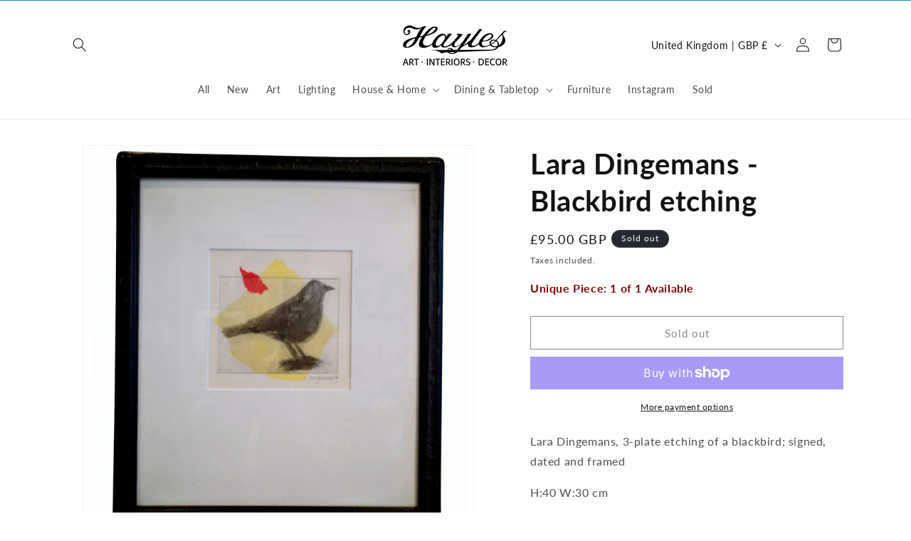

--- FILE ---
content_type: text/javascript
request_url: https://my.fpcdn.me/embed/shopify/hayleshop.myshopify.com/embed.js?v=490693&shop=hayleshop.myshopify.com
body_size: 25797
content:
/**
 * Firepush Embed Script
 * Generated at: 2025-12-23 13:38:43
 * Template version: 2.0.126
 * Build time: 2025-12-23T13:34:05.920Z
 * Client: 23273 (hayleshop.myshopify.com)
 */
var Oe=Object.defineProperty;var Be=(_,C,w)=>C in _?Oe(_,C,{enumerable:!0,configurable:!0,writable:!0,value:w}):_[C]=w;var a=(_,C,w)=>Be(_,typeof C!="symbol"?C+"":C,w);(function(){"use strict";var _=(s=>(s.Subscribe="subscribe",s))(_||{});class C{constructor(e){a(this,"prefix");this.prefix=`[Firepush][${e}]`}log(e,...t){this.isDebugEnabled()&&console.log(`${this.prefix} ${e}`,...t)}logAlways(e,...t){console.log(`${this.prefix} ${e}`,...t)}error(e,...t){this.isDebugEnabled()&&console.error(`${this.prefix} ${e}`,...t)}warn(e,...t){this.isDebugEnabled()&&console.warn(`${this.prefix} ${e}`,...t)}isDebugEnabled(){try{return localStorage.getItem("firepush_debug_enabled")==="true"}catch(e){return!1}}}function w(s){return new C(s)}function q(){const s=navigator.userAgent;return s.includes("Mac OS")?"Mac OS":s.includes("Windows")?"Windows":s.includes("Linux")?"Linux":s.includes("Android")?"Android":s.includes("iOS")?"iOS":"Unknown"}function G(){const s=navigator.userAgent;return s.includes("Chrome")&&!s.includes("Edg")?"Chrome":s.includes("Firefox")?"Firefox":s.includes("Safari")&&!s.includes("Chrome")?"Safari":s.includes("Edg")?"Edge":"Unknown"}function j(){const e=navigator.userAgent.match(/(Chrome|Firefox|Safari|Edge)\/(\S+)/);return e?e[2].split(" ")[0]:"Unknown"}function V(){const s=navigator.userAgent;return/tablet|ipad|playbook|silk/i.test(s)?"tablet":/mobile|iphone|ipod|android|blackberry|opera|mini|windows\sce|palm|smartphone|iemobile/i.test(s)?"mobile":"desktop"}function K(){const s=navigator.userAgent;return s.includes("iPhone")?"Apple, iPhone":s.includes("iPad")?"Apple, iPad":s.includes("Android")?"Android Device":null}function Y(){return{platform:q(),browser:G(),device_os:j(),device_type:V(),device_model:K()}}class Z{constructor(e,t){a(this,"embedConfig");a(this,"storageManager");a(this,"logger");this.logger=w("backend"),this.embedConfig=e,this.storageManager=t}async sendTokenToBackend(e,t,r,i,n){try{const o=await this.getOrCreateClientToken(),c=Y(),l={action:_.Subscribe,registration_token:e,client_token:o,shopify_domain:this.embedConfig.client.shopifyDomain,timezone:Math.round(new Date().getTimezoneOffset()*-60),platform:c.platform,browser:c.browser,device_os:c.device_os,device_type:c.device_type,device_model:c.device_model,template_version:this.embedConfig.templateVersion};t!==void 0&&(l.push_category=t),i!==void 0&&(l.silent_update=i),r&&(r.product_id!==void 0&&(l.product_id=r.product_id),r.product_variant_id!==void 0&&(l.product_variant_id=r.product_variant_id),r.product_variant_price!==void 0&&(l.product_variant_price=r.product_variant_price),r.customer_currency!==void 0&&(l.customer_currency=r.customer_currency),r.conversion_rate!==void 0&&(l.conversion_rate=r.conversion_rate),r.customer_id!==void 0&&(l.shopify_customer_id=r.customer_id),r.cart_token!==void 0&&(l.cart_token=r.cart_token),r.cart_products_count!==void 0&&(l.cart_products_count=r.cart_products_count),r.cart_product_image!==void 0&&(l.cart_product_image=r.cart_product_image),r.cart_product_title!==void 0&&(l.cart_product_title=r.cart_product_title),r.cart_product_price!==void 0&&(l.cart_product_price=r.cart_product_price),r.cart_products!==void 0&&(l.cart_products=r.cart_products));const d=new URLSearchParams;for(const[f,u]of Object.entries(l))u!=null&&(typeof u=="boolean"?d.append(f,u?"1":"0"):d.append(f,u.toString()));const m=new URL(this.embedConfig.apiEndpoint);m.searchParams.set("callback","jsonpCallback"),this.logger.log("Sending token to backend api...");const h=await fetch(m.toString(),{method:"POST",headers:{"Content-Type":"application/x-www-form-urlencoded"},body:d});if(!h.ok)return this.logger.warn("Backend returned error status:",h.status,h.statusText),!1;try{const f=await h.text(),u=f.match(/jsonpCallback\((.+)\)$/);if(u){const v=JSON.parse(u[1]);return v.success?(this.logger.log("Token successfully sent to backend"),n&&await n(r),!0):(this.logger.warn("Backend returned success=false:",v),!1)}else return this.logger.warn("Could not parse JSONP response format:",f),!1}catch(f){return this.logger.warn("Error parsing backend response:",f),!1}}catch(o){return this.logger.warn("Network error sending token to backend:",o),!1}}async getOrCreateClientToken(){try{let e=await this.storageManager.getStoredClientToken();if(!e){const t=this.embedConfig.client.id||"0",r=Date.now().toString(),i=this.generateRandomString(10);e=t+r+i,await this.storageManager.storeClientToken(e)}return e}catch(e){return this.logger.warn("Error getting client identifier:",e),Date.now().toString()+this.generateRandomString(10)}}generateRandomString(e){const t="ABCDEFGHIJKLMNOPQRSTUVWXYZabcdefghijklmnopqrstuvwxyz0123456789";let r="";for(let i=0;i<e;i++)r+=t.charAt(Math.floor(Math.random()*t.length));return r}}var g=(s=>(s.Campaign="campaign",s.AbandonedCart="abandoned_cart",s.Welcome="welcome",s.Delivery="delivery",s.PriceDrop="price_drop",s.Discount="discount",s.BackInStock="back_in_stock",s.Admin="admin",s.WinBack="win_back",s.System="system",s.AskForReview="ask_for_review",s))(g||{});class I{static getSTGlobal(){return typeof window=="undefined"||!window.__st?null:window.__st}static getShopifyCustomerId(){const e=this.getSTGlobal();return(e==null?void 0:e.cid)||null}static getShopifyPageType(){const e=this.getSTGlobal();return(e==null?void 0:e.p)||null}static getShopifyCurrency(){const e=this.extractCurrencyInfo();return(e==null?void 0:e.currency)||null}static extractCurrencyInfo(){var e,t;try{const r=window.Shopify;return(e=r==null?void 0:r.currency)!=null&&e.active&&((t=r==null?void 0:r.currency)!=null&&t.rate)?{currency:r.currency.active,rate:r.currency.rate.toString()}:null}catch(r){return null}}}class J{constructor(e,t){a(this,"logger");a(this,"storageManager");a(this,"optInDetails");a(this,"currentCart",null);this.logger=w("cart-manager"),this.storageManager=e,this.optInDetails=t}async initialize(){await this.checkForOrderTrackingParams(),await this.refreshCartData(),this.currentCart&&await this.updateCartAttributesImmediately(),this.setupCartOperationMonitoring(),this.logger.log("Cart manager initialized")}async refreshCartData(){this.currentCart=await this.getCurrentCartState()}async checkCartRenewal(){try{const e=this.currentCart;if(!e)return{needsRenewal:!1,cartData:null};let t=!1;if(this.isCategoryEnabled(g.AbandonedCart)&&e.itemCount>0){const i=await this.storageManager.getStoredCartData();if(!i)t=!0;else{const n=e.itemCount!==i.itemCount,o=e.totalPrice!==i.totalPrice,c=this.compareCartItems(e.items,i.items);t=n||o||c}}let r=!1;return await this.hasValidTrackingData()&&(r=await this.ensureCartHasTracking(e)),(t||r)&&this.logger.log("Cart renewal needed",{abandonedCartNeeded:t,orderTrackingUpdated:r,itemCount:e.itemCount,isVirginCart:this.isVirginCart(e)}),{needsRenewal:t,cartData:e}}catch(e){return this.logger.warn("Error checking cart renewal:",e),{needsRenewal:!1,cartData:null}}}async getCurrentCartState(){var e;try{const t=await fetch("/cart.js",{method:"GET",headers:{"X-Requested-With":"XMLHttpRequest"}});if(!t.ok)return this.logger.warn("Failed to fetch cart state:",t.status),null;const r=await t.json(),i={token:r.token,note:r.note,attributes:r.attributes||{},itemCount:r.item_count||0,items:((e=r.items)==null?void 0:e.map(n=>({id:n.id,product_id:n.product_id,product_title:n.product_title,variant_id:n.variant_id,quantity:n.quantity,variant_title:n.variant_title,price:parseFloat(n.price.toString())||0,image:n.image})))||[],totalPrice:parseFloat(r.total_price)||0,currency:r.currency||I.getShopifyCurrency()||"",updatedAt:Date.now()};return this.logger.log("Cart state retrieved:",{token:i.token,itemCount:i.itemCount,totalPrice:i.totalPrice,currency:i.currency,hasAttributes:Object.keys(i.attributes||{}).length>0,note:i.note}),i}catch(t){return this.logger.warn("Error fetching cart state:",t),null}}compareCartItems(e,t){if(e.length!==t.length)return!0;const r=new Map(e.map(n=>[n.variant_id,n])),i=new Map(t.map(n=>[n.variant_id,n]));for(const[n,o]of r){const c=i.get(n);if(!c||o.quantity!==c.quantity||o.price!==c.price)return!0}return!1}isCategoryEnabled(e){const t=this.optInDetails[e];return t?t.enabled:!1}async checkForOrderTrackingParams(){try{const t=new URLSearchParams(window.location.search).get("ref");if(t!=null&&t.startsWith("fp-")){const r=t.substring(3),{logHash:i}=await this.storageManager.getStoredLogHash();!i||i!==r?(await this.storageManager.storeLogHash(r),this.logger.log("[ORDER_TRACKING] New log hash detected and stored:",{logHash:r,url:window.location.href,previousLogHash:i||"none"})):this.logger.log("[ORDER_TRACKING] Existing log hash still valid:",i)}}catch(e){this.logger.warn("[ORDER_TRACKING] Error checking URL parameters:",e)}}async ensureCartHasTracking(e){var t,r;try{const{logHash:i}=await this.storageManager.getStoredLogHash();if(!i)return this.logger.log("[ORDER_TRACKING] No log hash stored"),!1;if(this.isVirginCart(e))return this.logger.log("[ORDER_TRACKING] Skipping virgin cart"),!1;const n=(t=e.attributes)==null?void 0:t.firepush_log_hash,o=(r=e.attributes)==null?void 0:r.firepush_client_token,c=await this.storageManager.getStoredClientToken();return n===i&&o===c?(this.logger.log("[ORDER_TRACKING] Cart already has correct tracking"),!1):await this.updateCartWithTracking(i,c)}catch(i){return this.logger.warn("[ORDER_TRACKING] Error ensuring cart has tracking:",i),!1}}async hasValidTrackingData(){const{logHash:e}=await this.storageManager.getStoredLogHash();return e!==void 0}async updateCartAttributesImmediately(){try{const{currentCart:e}=this;if(!e){this.logger.log("[IMMEDIATE_UPDATE] No cart data available");return}if(this.isVirginCart(e)){this.logger.log("[IMMEDIATE_UPDATE] Skipping virgin cart");return}if(!await this.hasValidTrackingData()){this.logger.log("[IMMEDIATE_UPDATE] No tracking data available");return}await this.ensureCartHasTracking(e)?this.logger.log("[IMMEDIATE_UPDATE] Cart attributes updated immediately on page load"):this.logger.log("[IMMEDIATE_UPDATE] Cart attributes already up to date")}catch(e){this.logger.warn("[IMMEDIATE_UPDATE] Failed to update cart attributes immediately:",e)}}isVirginCart(e){var n;const t=!((n=e.token)!=null&&n.includes("?key=")),r=Object.keys(e.attributes||{}).length===0,i=e.note===null;return t&&r&&i}async updateCartWithTracking(e,t){try{if(!t)return this.logger.warn("[ORDER_TRACKING] No client token available"),!1;const r={firepush_log_hash:e,firepush_client_token:t};this.logger.log("[ORDER_TRACKING] Updating cart with tracking attributes:",r);const i=await fetch("/cart/update.js",{method:"POST",headers:{"Content-Type":"application/json","X-Requested-With":"XMLHttpRequest"},body:JSON.stringify({attributes:r})});return i.ok?(this.logger.log("[ORDER_TRACKING] Cart attributes updated successfully"),!0):(this.logger.warn("[ORDER_TRACKING] Failed to update cart attributes:",i.status),!1)}catch(r){return this.logger.warn("[ORDER_TRACKING] Error updating cart attributes:",r),!1}}setupCartOperationMonitoring(){const e=window.fetch,t=this;window.fetch=async function(r,i){const n=await e.call(this,r,i),o=typeof r=="string"?r:r.toString();return(o.includes("/cart/add")||o.includes("/cart/update")||o.includes("/cart/change")||o.includes("/cart/clear"))&&n.ok&&(t.logger.log("[CART_MONITOR] Cart operation detected:",o),t.refreshCartData().then(()=>{t.ensureCartAttributesAfterOperation()})),n}}async ensureCartAttributesAfterOperation(){try{const{currentCart:e}=this;if(!e){this.logger.log("[CART_OPERATION] No cart data available after operation");return}if(this.isVirginCart(e)){this.logger.log("[CART_OPERATION] Skipping virgin cart after operation");return}if(!await this.hasValidTrackingData()){this.logger.log("[CART_OPERATION] No tracking data available after operation");return}await this.ensureCartHasTracking(e)&&this.logger.log("[CART_OPERATION] Cart attributes updated after cart operation")}catch(e){this.logger.warn("[CART_OPERATION] Failed to update cart attributes after operation:",e)}}}class X{constructor(){a(this,"logger");a(this,"keyPrefix","");a(this,"dbName","firepush-embed");a(this,"dbVersion",1);a(this,"storeName","data");a(this,"db",null);this.logger=w("storage")}async initialize(){if(typeof window=="undefined"||!("indexedDB"in window)||!window.indexedDB)throw new Error("[Firepush] IndexedDB not available - required for persistent storage");await this.initializeIndexedDB(),await this.migrateLegacyData()}async getItem(e){const t=this.keyPrefix+e;return this.getFromIndexedDB(t)}async setItem(e,t){const r=this.keyPrefix+e;return this.setInIndexedDB(r,t)}async removeItem(e){const t=this.keyPrefix+e;return this.removeFromIndexedDB(t)}async clear(){return this.clearIndexedDB()}async getAllKeys(){return this.getAllKeysFromIndexedDB()}async storeRegistrationToken(e){try{await this.setItem("registration_token",e),await this.setItem("registration_token_saved_at",Date.now().toString())}catch(t){this.logger.warn("Error storing registration token:",t)}}async getStoredRegistrationToken(){try{const e=await this.getItem("registration_token");let t=await this.getItem("registration_token_saved_at");t||(t=await this.getItem("registration_saved_at"),t&&(await this.setItem("registration_token_saved_at",t),await this.removeItem("registration_saved_at"),this.logger.log("Migrated registration_saved_at to registration_token_saved_at")));const r=t?parseInt(t,10):void 0;return{registrationToken:e||void 0,savedAt:r}}catch(e){return this.logger.warn("Error getting registration token:",e),{}}}async storeClientToken(e){try{await this.setItem("client_token",e)}catch(t){this.logger.warn("Error storing client token:",t)}}async getStoredClientToken(){try{return await this.getItem("client_token")}catch(e){return this.logger.warn("Error getting client token:",e),null}}async storePageView(e){try{await this.setItem("page_views_count",e.toString()),await this.setItem("page_views_saved_at",Date.now().toString())}catch(t){this.logger.warn("Error storing page view data:",t)}}async getStoredPageView(){try{const e=await this.getItem("page_views_count"),t=await this.getItem("page_views_saved_at"),r=e?parseInt(e,10):0,i=t?parseInt(t,10):void 0;return{count:r,savedAt:i}}catch(e){return this.logger.warn("Error getting page view data:",e),{count:0}}}async storeProductSubscription(e,t){try{const r=`product_${e}_${t}_subscribed`;await this.setItem(r,"true")}catch(r){this.logger.warn(`Error setting product ${e} variant ${t} as subscribed:`,r)}}async isProductSubscribed(e,t){try{const r=`product_${e}_${t}_subscribed`;return await this.getItem(r)==="true"}catch(r){return this.logger.warn(`Error checking product subscription for ${e} variant ${t}:`,r),!1}}async storeCategoryClose(e){try{const t=`category_${e}_closed_at`;await this.setItem(t,Date.now().toString())}catch(t){this.logger.warn(`Error setting category ${e} as closed:`,t)}}async getStoredCategoryClosedAt(e){try{const t=`category_${e}_closed_at`,r=await this.getItem(t);return r?parseInt(r,10):null}catch(t){return this.logger.warn(`Error getting category ${e} closed timestamp:`,t),null}}async storeCartData(e){try{await this.setItem("current_cart_data",JSON.stringify(e))}catch(t){this.logger.warn("Error storing complete cart data:",t)}}async getStoredCartData(){try{const e=await this.getItem("current_cart_data");return e?JSON.parse(e):null}catch(e){return this.logger.warn("Error retrieving complete cart data:",e),null}}async storeCustomerId(e){try{await this.setItem("customer_id",e.toString())}catch(t){this.logger.warn("Error storing customer ID:",t)}}async getStoredCustomerId(){try{const e=await this.getItem("customer_id");return e?parseInt(e,10):null}catch(e){return this.logger.warn("Error getting stored customer ID:",e),null}}async storeLogHash(e){try{await this.setItem("log_hash",e),await this.setItem("log_hash_saved_at",Date.now().toString())}catch(t){this.logger.warn("Error storing log hash:",t)}}async getStoredLogHash(){try{const e=await this.getItem("log_hash"),t=await this.getItem("log_hash_saved_at"),r=t?parseInt(t,10):void 0;return e&&r&&Date.now()-r>6048e5?(await this.removeItem("log_hash"),await this.removeItem("log_hash_saved_at"),this.logger.log("Log hash expired, removed from storage"),{}):{logHash:e||void 0,savedAt:r}}catch(e){return this.logger.warn("Error getting log hash:",e),{}}}async storeCountdown(e,t){try{await this.setItem(`countdown_${e}`,JSON.stringify(t))}catch(r){this.logger.warn(`Error storing countdown state for ${e}:`,r)}}async getStoredCountdown(e){try{const t=await this.getItem(`countdown_${e}`);return t?JSON.parse(t):null}catch(t){return this.logger.warn(`Error getting countdown state for ${e}:`,t),null}}async removeStoredCountdown(e){try{await this.removeItem(`countdown_${e}`)}catch(t){this.logger.warn(`Error removing countdown state for ${e}:`,t)}}async initializeIndexedDB(){return new Promise((e,t)=>{const r=indexedDB.open(this.dbName,this.dbVersion);r.onerror=()=>t(r.error),r.onsuccess=()=>{this.db=r.result,e()},r.onupgradeneeded=i=>{const n=i.target.result;n.objectStoreNames.contains(this.storeName)||n.createObjectStore(this.storeName,{keyPath:"key"})}})}async getIndexedDB(){return this.db}async getFromIndexedDB(e){return new Promise((t,r)=>{if(!this.db){r(new Error("IndexedDB not initialized"));return}const o=this.db.transaction([this.storeName],"readonly").objectStore(this.storeName).get(e);o.onsuccess=()=>{const{result:c}=o;t(c?c.value:null)},o.onerror=()=>r(o.error)})}async setInIndexedDB(e,t){return new Promise((r,i)=>{if(!this.db){i(new Error("IndexedDB not initialized"));return}const c=this.db.transaction([this.storeName],"readwrite").objectStore(this.storeName).put({key:e,value:t});c.onsuccess=()=>r(),c.onerror=()=>i(c.error)})}async removeFromIndexedDB(e){return new Promise((t,r)=>{if(!this.db){r(new Error("IndexedDB not initialized"));return}const o=this.db.transaction([this.storeName],"readwrite").objectStore(this.storeName).delete(e);o.onsuccess=()=>t(),o.onerror=()=>r(o.error)})}async clearIndexedDB(){return new Promise((e,t)=>{if(!this.db){t(new Error("IndexedDB not initialized"));return}const n=this.db.transaction([this.storeName],"readwrite").objectStore(this.storeName).clear();n.onsuccess=()=>e(),n.onerror=()=>t(n.error)})}async getAllKeysFromIndexedDB(){try{const e=await this.getIndexedDB();if(!e)return[];const i=e.transaction([this.storeName],"readonly").objectStore(this.storeName).getAllKeys();return new Promise((n,o)=>{i.onsuccess=()=>{const l=i.result.map(d=>d.replace(this.keyPrefix,""));n(l)},i.onerror=()=>o(i.error)})}catch(e){return console.warn("[Firepush] Storage: IndexedDB getAllKeys failed:",e),[]}}async migrateLegacyData(){try{if(await this.getItem("client_token"))return;const t=await this.readFromLegacyIndexedDB("fp_token");t&&(await this.setItem("client_token",t),this.logger.log("Migrated fp_token from legacy IndexedDB to client_token"))}catch(e){this.logger.log("Legacy migration failed (this is normal for new installs):",e)}}async readFromLegacyIndexedDB(e){return new Promise(t=>{const r=indexedDB.open("keyval-store",1);r.onsuccess=()=>{const i=r.result;try{const c=i.transaction(["keyval"],"readonly").objectStore("keyval").get(e);c.onsuccess=()=>{t(c.result||null)},c.onerror=()=>{t(null)}}catch(n){t(null)}},r.onerror=()=>{t(null)},r.onupgradeneeded=()=>{t(null)}})}}var M=(s=>(s.Top="top",s.Bottom="bottom",s))(M||{});function O(s){const e=s===M.Top,t=s===M.Bottom;return{isTop:e,isBottom:t}}function Q(s,e){if(e)return"position: relative;";switch(s){case M.Top:return"position: fixed; top: 0; left: 0; right: 0; z-index: 10000;";case M.Bottom:return"position: fixed; bottom: 0; left: 0; right: 0; z-index: 10000;";default:return"position: fixed; bottom: 0; left: 0; right: 0; z-index: 10000;"}}function ee(s){return s===M.Top?"2px 8px":"-2px 8px"}function B(s){const e=Math.floor(Math.max(0,s)),t=Math.floor(e/60),r=e%60;return`${t.toString().padStart(2,"0")}:${r.toString().padStart(2,"0")}`}function E(s,e){if(!s||s.trim()==="")return"#000000";let t=s.replace("#","");if(t.length===3)t=t.split("").map(c=>c+c).join("");else if(t.length!==6&&t.length!==8)throw new Error(`Invalid hex color format: ${s}. Expected 3, 6, or 8 digits.`);const r=Math.max(0,parseInt(t.substring(0,2),16)-Math.round(255*e)),i=Math.max(0,parseInt(t.substring(2,4),16)-Math.round(255*e)),n=Math.max(0,parseInt(t.substring(4,6),16)-Math.round(255*e)),o=t.length===8?t.substring(6,8):"";return`#${r.toString(16).padStart(2,"0")}${i.toString(16).padStart(2,"0")}${n.toString(16).padStart(2,"0")}${o}`}function te(s,e=!0){const{message_type_id:t,position:r,background_color:i,button_background_color:n,button_text_color:o,text_color:c}=s;return`
    .firepush-countdown[data-message-type-id="${t}"] {
      ${Q(r,e)}
      background: ${i};
      box-shadow: 0 ${ee(r)} rgba(0,0,0,0.15);
      padding: 0;
      width: 100%;
      ${e?"":"will-change: transform, opacity; backface-visibility: hidden;"}
    }

    .firepush-countdown[data-message-type-id="${t}"] .firepush-countdown-close {
      position: absolute;
      top: 50%;
      right: 16px;
      transform: translateY(-50%);
      width: 24px;
      height: 24px;
      cursor: pointer;
      display: flex;
      align-items: center;
      justify-content: center;
      flex-shrink: 0;
      z-index: 1;
    }

    .firepush-countdown[data-message-type-id="${t}"] .firepush-countdown-close svg {
      color: ${c};
      width: 20px;
      height: 20px;
      opacity: 0.6;
      transition: opacity 200ms ease;
    }

    .firepush-countdown[data-message-type-id="${t}"] .firepush-countdown-close:hover svg {
      opacity: 1;
    }

    .firepush-countdown[data-message-type-id="${t}"] .firepush-countdown-content {
      padding: 8px 16px;
      display: flex;
      align-items: center;
      justify-content: center;
      position: relative;
      margin: 0 auto;
      gap: 8px;
    }

    .firepush-countdown[data-message-type-id="${t}"] .firepush-countdown-text {
      color: ${c};
      font-size: 14px;
      margin: 0;
      line-height: 1.4;
      white-space: nowrap;
    }

    .firepush-countdown[data-message-type-id="${t}"] .firepush-countdown-text strong {
      font-weight: 700;
      color: ${c};
    }

    .firepush-countdown[data-message-type-id="${t}"] .firepush-countdown-timer {
      margin: 0;
      display: flex;
      align-items: center;
    }

    .firepush-countdown[data-message-type-id="${t}"] .firepush-countdown-time {
      font-size: 18px;
      font-weight: bold;
      color: ${c};
      font-family: monospace;
    }

    .firepush-countdown[data-message-type-id="${t}"] .firepush-countdown-button {
      padding: 6px 10px;
      background: ${n};
      color: ${o};
      border: none;
      border-radius: 4px;
      font-size: 14px;
      font-weight: 500;
      font-family: inherit;
      cursor: pointer;
      transition: all 200ms ease;
      white-space: nowrap;
      flex-shrink: 0;
      min-width: 80px;
      text-align: center;
      box-sizing: border-box;
      display: flex;
      align-items: center;
      justify-content: center;
    }

    .firepush-countdown[data-message-type-id="${t}"] .firepush-countdown-button-text {
      display: inline-block;
      transition: transform 0.1s ease;
    }

    .firepush-countdown[data-message-type-id="${t}"] .firepush-countdown-button-text.firepush-success-state {
      display: flex;
      align-items: center;
      justify-content: center;
    }

    .firepush-countdown[data-message-type-id="${t}"] .firepush-countdown-success-icon {
      width: 20px;
      height: 20px;
      display: block;
    }

    .firepush-countdown[data-message-type-id="${t}"] .firepush-countdown-button:hover {
      background-color: ${n!=null&&n.trim()?E(n,.1):n};
      box-shadow: 0 2px 4px rgba(0, 0, 0, 0.1);
    }

    .firepush-countdown[data-message-type-id="${t}"] .firepush-countdown-button:active {
      background-color: ${n!=null&&n.trim()?E(n,.15):n};
      box-shadow: inset 0 2px 4px rgba(0, 0, 0, 0.2);
      transform: scale(0.98);
    }

    .firepush-countdown[data-message-type-id="${t}"] .firepush-countdown-button:disabled {
      opacity: 0.5;
      cursor: not-allowed;
      pointer-events: none;
    }

    @media (max-width: 768px) {
      .firepush-countdown[data-message-type-id="${t}"] .firepush-countdown-content {
        flex-direction: column;
        align-items: center;
        padding: 12px 32px;
        gap: 4px;
      }

      .firepush-countdown[data-message-type-id="${t}"] .firepush-countdown-close {
        position: absolute;
        top: 8px;
        right: 8px;
        transform: none;
      }

      .firepush-countdown[data-message-type-id="${t}"] .firepush-countdown-text {
        text-align: center;
        margin: 0;
        white-space: normal;
      }

      .firepush-countdown[data-message-type-id="${t}"] .firepush-countdown-timer {
        margin: 0;
        justify-content: center;
      }

      .firepush-countdown[data-message-type-id="${t}"] .firepush-countdown-button {
        width: 100%;
        max-width: 200px;
      }
    }
  `}function re(s,e={}){const{duration:t=400,easing:r="cubic-bezier(0.25, 0.46, 0.45, 0.94)",delay:i=0,onComplete:n}=e;s.style.transform||(s.style.transform="translateY(-100%)",s.style.opacity="0"),s.style.display="block",setTimeout(()=>{s.style.transition=`transform ${t}ms ${r}, opacity ${t}ms ${r}`,s.style.transform="translateY(0)",s.style.opacity="1",n&&setTimeout(n,t)},i)}function ie(s,e={}){const{duration:t=300,easing:r="cubic-bezier(0.55, 0.055, 0.675, 0.19)",delay:i=0,onComplete:n}=e;setTimeout(()=>{s.style.transition=`transform ${t}ms ${r}, opacity ${t}ms ${r}`,s.style.transform="translateY(-100%)",s.style.opacity="0",setTimeout(()=>{s.remove(),n&&n()},t)},i)}function se(s,e={}){const{duration:t=400,easing:r="cubic-bezier(0.25, 0.46, 0.45, 0.94)",delay:i=0,onComplete:n}=e;s.style.transform||(s.style.transform="translateY(100%)",s.style.opacity="0"),s.style.display="block",setTimeout(()=>{s.style.transition=`transform ${t}ms ${r}, opacity ${t}ms ${r}`,s.style.transform="translateY(0)",s.style.opacity="1",n&&setTimeout(n,t)},i)}function ne(s,e={}){const{duration:t=300,easing:r="cubic-bezier(0.55, 0.055, 0.675, 0.19)",delay:i=0,onComplete:n}=e;setTimeout(()=>{s.style.transition=`transform ${t}ms ${r}, opacity ${t}ms ${r}`,s.style.transform="translateY(100%)",s.style.opacity="0",setTimeout(()=>{s.remove(),n&&n()},t)},i)}var D=(s=>(s.Seconds="seconds",s.PageViews="page_views",s))(D||{}),x=(s=>(s.BrowserPrompt="browser_prompt",s.FlyoutWidget="fly_out_widget",s))(x||{}),k=(s=>(s.BottomLeft="bottom_left",s.BottomRight="bottom_right",s.TopLeft="top_left",s.TopRight="top_right",s))(k||{}),T=(s=>(s.Free="free",s.Discount="discount",s.Money="money",s.Sale="sale",s.Delivery="delivery",s.Bell="bell",s))(T||{});function N(s){switch(s){case T.Free:return`<svg viewBox="0 0 24 24" fill="none" stroke="currentColor" stroke-width="1.5" class="firepush-teaser-icon">
        <path stroke-linecap="round" stroke-linejoin="round" d="M21 11.25v8.25a1.5 1.5 0 0 1-1.5 1.5H5.25a1.5 1.5 0 0 1-1.5-1.5v-8.25M12 4.875A2.625 2.625 0 1 0 9.375 7.5H12m0-2.625V7.5m0-2.625A2.625 2.625 0 1 1 14.625 7.5H12m0 0V21m-8.625-9.75h18c.621 0 1.125-.504 1.125-1.125v-1.5c0-.621-.504-1.125-1.125-1.125h-18c-.621 0-1.125.504-1.125 1.125v1.5c0 .621.504 1.125 1.125 1.125Z"/>
      </svg>`;case T.Discount:return`<svg viewBox="0 0 24 24" fill="none" stroke="currentColor" stroke-width="1.5" class="firepush-teaser-icon">
        <path stroke-linecap="round" stroke-linejoin="round" d="m8.99 14.993 6-6m6 3.001c0 1.268-.63 2.39-1.593 3.069a3.746 3.746 0 0 1-1.043 3.296 3.745 3.745 0 0 1-3.296 1.043 3.745 3.745 0 0 1-3.068 1.593c-1.268 0-2.39-.63-3.068-1.593a3.745 3.745 0 0 1-3.296-1.043 3.746 3.746 0 0 1-1.043-3.297 3.746 3.746 0 0 1-1.593-3.068c0-1.268.63-2.39 1.593-3.068a3.746 3.746 0 0 1 1.043-3.297 3.745 3.745 0 0 1 3.296-1.042 3.745 3.745 0 0 1 3.068-1.594c1.268 0 2.39.63 3.068 1.593a3.745 3.745 0 0 1 3.296 1.043 3.746 3.746 0 0 1 1.043 3.297 3.746 3.746 0 0 1 1.593 3.068ZM9.74 9.743h.008v.007H9.74v-.007Zm.375 0a.375.375 0 1 1-.75 0 .375.375 0 0 1 .75 0Zm4.125 4.5h.008v.008h-.008v-.008Zm.375 0a.375.375 0 1 1-.75 0 .375.375 0 0 1 .75 0Z"/>
      </svg>`;case T.Money:return`<svg viewBox="0 0 24 24" fill="none" stroke="currentColor" stroke-width="1.5" class="firepush-teaser-icon">
        <path stroke-linecap="round" stroke-linejoin="round" d="M2.25 18.75a60.07 60.07 0 0 1 15.797 2.101c.727.198 1.453-.342 1.453-1.096V18.75M3.75 4.5v.75A.75.75 0 0 1 3 6h-.75m0 0v-.375c0-.621.504-1.125 1.125-1.125H20.25M2.25 6v9m18-10.5v.75c0 .414.336.75.75.75h.75m-1.5-1.5h.375c.621 0 1.125.504 1.125 1.125v9.75c0 .621-.504 1.125-1.125 1.125h-.375m1.5-1.5H21a.75.75 0 0 0-.75.75v.75m0 0H3.75m0 0h-.375a1.125 1.125 0 0 1-1.125-1.125V15m1.5 1.5v-.75A.75.75 0 0 0 3 15h-.75M15 10.5a3 3 0 1 1-6 0 3 3 0 0 1 6 0Zm3 0h.008v.008H18V10.5Zm-12 0h.008v.008H6V10.5Z"/>
      </svg>`;case T.Sale:return`<svg viewBox="0 0 24 24" fill="none" stroke="currentColor" stroke-width="1.5" class="firepush-teaser-icon">
        <path stroke-linecap="round" stroke-linejoin="round" d="M9.568 3H5.25A2.25 2.25 0 0 0 3 5.25v4.318c0 .597.237 1.17.659 1.591l9.581 9.581c.699.699 1.78.872 2.607.33a18.095 18.095 0 0 0 5.223-5.223c.542-.827.369-1.908-.33-2.607L11.16 3.66A2.25 2.25 0 0 0 9.568 3Z"/>
        <path stroke-linecap="round" stroke-linejoin="round" d="M6 6h.008v.008H6V6Z"/>
      </svg>`;case T.Bell:return`<svg viewBox="0 0 24 24" fill="none" stroke="currentColor" stroke-width="1.5" class="firepush-teaser-icon">
        <path stroke-linecap="round" stroke-linejoin="round" d="M14.857 17.082a23.848 23.848 0 0 0 5.454-1.31A8.967 8.967 0 0 1 18 9.75V9A6 6 0 0 0 6 9v.75a8.967 8.967 0 0 1-2.312 6.022c1.733.64 3.56 1.085 5.455 1.31m5.714 0a24.255 24.255 0 0 1-5.714 0m5.714 0a3 3 0 1 1-5.714 0"/>
      </svg>`;case T.Delivery:return`<svg viewBox="0 0 24 24" fill="none" stroke="currentColor" stroke-width="1.5" class="firepush-teaser-icon">
        <path stroke-linecap="round" stroke-linejoin="round" d="M8.25 18.75a1.5 1.5 0 0 1-3 0m3 0a1.5 1.5 0 0 0-3 0m3 0h6m-9 0H3.375a1.125 1.125 0 0 1-1.125-1.125V14.25m17.25 4.5a1.5 1.5 0 0 1-3 0m3 0a1.5 1.5 0 0 0-3 0m3 0h1.125c.621 0 1.129-.504 1.09-1.124a17.902 17.902 0 0 0-3.213-9.193 2.056 2.056 0 0 0-1.58-.86H14.25M16.5 18.75h-2.25m0-11.177v-.958c0-.568-.422-1.048-.987-1.106a48.554 48.554 0 0 0-10.026 0 1.106 1.106 0 0 0-.987 1.106v7.635m12-6.677v6.677m0 4.5v-4.5m0 0h-12"/>
      </svg>`;default:return`<svg viewBox="0 0 24 24" fill="currentColor" class="firepush-teaser-icon">
        <path d="M12 22c1.1 0 2-.9 2-2h-4c0 1.1.9 2 2 2zm6-6v-5c0-3.07-1.64-5.64-4.5-6.32V4c0-.83-.67-1.5-1.5-1.5s-1.5.67-1.5 1.5v.68C7.63 5.36 6 7.92 6 11v5l-2 2v1h16v-1l-2-2z"/>
      </svg>`}}const F=`<svg viewBox="0 0 24 24" fill="none" stroke="currentColor" stroke-width="1.5" data-slot="icon" aria-hidden="true">
  <path d="M6 18 18 6M6 6l12 12" stroke-linecap="round" stroke-linejoin="round"></path>
</svg>`,oe=`<svg viewBox="0 0 24 24" fill="none" stroke="currentColor" stroke-width="1.5" data-slot="icon" aria-hidden="true">
  <path d="M9 12.75 11.25 15 15 9.75M21 12a9 9 0 1 1-18 0 9 9 0 0 1 18 0Z" stroke-linecap="round" stroke-linejoin="round"></path>
</svg>`,ae=`<svg viewBox="0 0 24 24" fill="none" stroke="currentColor" stroke-width="1.5" aria-hidden="true">
  <path d="M12 9v3.75m-9.303 3.376c-.866 1.5.217 3.374 1.948 3.374h14.71c1.73 0 2.813-1.874 1.948-3.374L13.949 3.378c-.866-1.5-3.032-1.5-3.898 0L2.697 16.126ZM12 15.75h.007v.008H12v-.008Z" stroke-linecap="round" stroke-linejoin="round"></path>
</svg>`;class ce{constructor(){a(this,"logger");this.logger=w("countdown-renderer")}async showCountdown(e,t){const r=this.createCountdownElement(e,t);t.element=r;const i=O(e.position);i.isTop?(r.style.transform="translateY(-100%)",r.style.opacity="0"):i.isBottom&&(r.style.transform="translateY(100%)",r.style.opacity="0"),document.body.appendChild(r),i.isTop?requestAnimationFrame(()=>{re(r,{duration:400})}):i.isBottom&&requestAnimationFrame(()=>{se(r,{duration:400})})}async hideCountdown(e,t){if(e.element){const r=e.element.getAttribute("data-position"),i=O(r);i.isTop?ie(e.element,{duration:300,onComplete:()=>{this.cleanupElement(e),t==null||t()}}):i.isBottom?ne(e.element,{duration:300,onComplete:()=>{this.cleanupElement(e),t==null||t()}}):(e.element.remove(),this.cleanupElement(e),t==null||t())}else t==null||t()}updateTimerDisplay(e,t){if(!(e!=null&&e.element))return;const r=e.element.querySelector(".firepush-countdown-time");r&&(r.textContent=B(t))}showCopySuccess(e){if(!(e!=null&&e.element))return;const t=e.element.querySelector(".firepush-countdown-button");if(!t)return;const r=t.textContent||"Copy code",i=t.offsetWidth,n=t.offsetHeight;t.innerHTML=`
      <span class="firepush-countdown-button-text firepush-success-state">
        ${oe.replace('data-slot="icon"','class="firepush-countdown-success-icon" data-slot="icon"')}
      </span>
    `,t.style.backgroundColor=E(e.countdownDetails.button_background_color,.1),t.style.color=e.countdownDetails.button_text_color,t.style.transform="scale(0.95)",t.style.transition="all 150ms ease-out",t.style.width=`${i}px`,t.style.height=`${n}px`,setTimeout(()=>{t.style.transform="scale(1)"},150),setTimeout(()=>{t.innerHTML=`<span class="firepush-countdown-button-text">${r}</span>`,t.style.backgroundColor="",t.style.color="",t.style.transform="",t.style.transition="all 200ms ease-in",t.style.width="",t.style.height="",setTimeout(()=>{t.style.transition=""},200)},2e3)}attachEventListeners(e,t,r,i){const n=e.querySelector(".firepush-countdown-button");n&&n.addEventListener("click",async()=>{try{await r(t)}catch(c){this.logger.warn("Error copying discount code:",c)}});const o=e.querySelector(".firepush-countdown-close");o&&o.addEventListener("click",()=>{i(t)})}createCountdownElement(e,t){const r=document.createElement("div");r.className="firepush-countdown",r.setAttribute("data-message-type-id",e.message_type_id.toString()),r.setAttribute("data-position",e.position);const i=e.title.replace("[code]",`<strong>${t.discountCode}</strong>`);return r.innerHTML=`
      <div class="firepush-countdown-content">
        <div class="firepush-countdown-text">${i}</div>
        <div class="firepush-countdown-timer">
          <span class="firepush-countdown-time">${B(t.timeRemaining)}</span>
        </div>
        <button class="firepush-countdown-button" type="button">
          <span class="firepush-countdown-button-text">${e.button_text}</span>
        </button>
        <div class="firepush-countdown-close">
          ${F}
        </div>
      </div>
    `,this.applyCountdownStyles(e),r}applyCountdownStyles(e){const t=`firepush-countdown-style-${e.message_type_id}`;let r=document.getElementById(t);r||(r=document.createElement("style"),r.id=t,document.head.appendChild(r)),r.textContent=te(e,!1)}cleanupElement(e){e.element&&(e.element.remove(),e.element=void 0)}}class le{static getUrlParams(e,t=!1){const r=e||(typeof window!="undefined"?window.location.href:""),i=r.includes("?")?r.split("?")[1]:"",n={};if(!i)return n;const c=i.split("#")[0].split("&");for(const l of c){const[d,m]=l.split("=");let h;const f=d.replace(/\[(\d*)]/,(b,P)=>(h=P,"")),u=t?f:f.toLowerCase();let v;if(typeof m=="undefined")v=!0;else{const b=decodeURIComponent(m.replace(/\+/g," "));v=t?b:b.toLowerCase()}n[u]?((typeof n[u]=="string"||typeof n[u]=="boolean")&&(n[u]=[String(n[u])]),typeof h=="undefined"?n[u].push(v):n[u][parseInt(h,10)]=v):n[u]=v}return n}static getFirepushParams(e){const t=this.getUrlParams(e,!0),r={};return["ch","o","t","key","h","ref","fp_discount","fp_mid","fp_get_data","load_token","a"].forEach(n=>{t[n]!==void 0&&typeof t[n]=="string"&&(r[n]=t[n])}),r}}class de{constructor(e,t){a(this,"logger");a(this,"embedConfig");a(this,"storageManager");a(this,"countdownRenderer");a(this,"activeCountdowns",new Map);a(this,"timers",new Map);this.logger=w("countdown"),this.embedConfig=e,this.storageManager=t,this.countdownRenderer=new ce}async initialize(){try{await this.restoreActiveCountdowns(),await this.checkUrlForDiscount()}catch(e){this.logger.warn("Error initializing countdown module:",e)}}startCountdown(e,t=""){this.startCountdownInternal(e,t)}stopCountdown(e){const t=this.activeCountdowns.get(e);if(!t)return;const r=this.timers.get(e);r&&(clearInterval(r),this.timers.delete(e)),this.countdownRenderer.hideCountdown(t,()=>{this.cleanupCountdownState(e)}).catch(i=>{this.logger.warn("Error hiding countdown:",i),this.cleanupCountdownState(e)})}async copyDiscountCode(e){const t=this.activeCountdowns.get(e);if(!t)return!1;try{return await navigator.clipboard.writeText(t.discountCode),this.countdownRenderer.showCopySuccess(t),!0}catch(r){return this.logger.warn("Failed to copy discount code:",r),!1}}dismissCountdown(e){this.stopCountdown(e)}startCountdownFromRestore(e,t="",r,i){this.startCountdownInternal(e,t,r,i)}startCountdownInternal(e,t="",r,i){const n=e.message_type_id,o=Array.from(this.activeCountdowns.keys()),l=o.length>0?"Current countdown: (updated)":"Current countdown:";this.logger.log(l,{messageTypeId:n,duration:`${e.duration_in_minutes}m`,discountCode:t}),o.length>0&&o.forEach(b=>this.stopCountdown(b));const d=new Date;d.setMinutes(d.getMinutes()+e.duration_in_minutes);const m=r||Date.now(),h=i||e.duration_in_minutes;this.logger.log("Creating countdown state:",{messageTypeId:n,actualStartTime:new Date(m).toLocaleTimeString(),actualDurationInMinutes:h,configDurationInMinutes:e.duration_in_minutes,isRestore:!!r});let f;if(r){const P=(Date.now()-m)/(1e3*60),$=h-P;f=Math.floor(Math.max(0,$*60)),this.logger.log("Restore: Using accurate initial time calculation:",{elapsedMinutes:P.toFixed(2),remainingMinutes:$.toFixed(2),initialTimeRemaining:f})}else f=Math.floor(e.duration_in_minutes*60);const u={messageTypeId:n,discountCode:t,timeRemaining:f,isActive:!0,element:void 0,originalStartTime:m,originalDurationInMinutes:h,countdownDetails:e};this.activeCountdowns.set(n,u),this.countdownRenderer.showCountdown(e,u).then(()=>{u.element&&this.countdownRenderer.attachEventListeners(u.element,n,async b=>{await this.copyDiscountCode(b)},b=>this.dismissCountdown(b))}),this.startTimer(n);const v=i||e.duration_in_minutes;this.saveCountdownState(n,u,v,r).catch(b=>{this.logger.warn("Failed to save countdown state:",b)})}async checkUrlForDiscount(){var n,o;const e=le.getFirepushParams();if(!e.fp_discount)return;const t=e.fp_discount;if(this.activeCountdowns.size>0)return;let r;e.fp_mid?(r=parseInt(e.fp_mid,10),this.logger.log("Using provided message type ID:",r)):(r=1,this.logger.log("No fp_mid provided, falling back to message type ID 1 (push_welcome)"));const i=(o=(n=this.embedConfig.countdowns)==null?void 0:n.messageTypes)==null?void 0:o[r];i?(this.logger.log("Starting countdown with config:",{messageTypeId:r,discountCode:t,title:i.title,duration:i.duration_in_minutes}),this.startCountdown(i,t)):this.logger.warn("No countdown configuration found for message type ID:",r)}startTimer(e){const t=window.setInterval(()=>{const r=this.activeCountdowns.get(e);if(!r)return;const n=(Date.now()-r.originalStartTime)/(1e3*60),o=r.originalDurationInMinutes-n;r.timeRemaining=Math.floor(Math.max(0,o*60)),this.countdownRenderer.updateTimerDisplay(r,r.timeRemaining),r.timeRemaining<=0&&this.handleCountdownEnd(e)},1e3);this.timers.set(e,t)}handleCountdownEnd(e){this.stopCountdown(e)}async saveCountdownState(e,t,r,i){try{const n={messageTypeId:t.messageTypeId,isActive:t.isActive,discountCode:t.discountCode,startTime:i||Date.now(),durationInMinutes:r,savedAt:Date.now()};await this.storageManager.storeCountdown(e,n)}catch(n){this.logger.warn("Failed to save countdown state:",n)}}async removeCountdownState(e){try{await this.storageManager.removeStoredCountdown(e)}catch(t){this.logger.warn("Failed to remove countdown state:",t)}}cleanupCountdownState(e){this.activeCountdowns.delete(e),this.removeCountdownState(e).catch(t=>{this.logger.warn("Failed to remove countdown state:",t)})}async restoreActiveCountdowns(){var e,t,r,i;try{const o=(await this.storageManager.getAllKeys()).filter(d=>d.startsWith("countdown_"));if(o.length===0)return;let c=null;const l=[];for(const d of o)try{const m=d.replace("countdown_",""),h=parseInt(m,10);if(isNaN(h)){this.logger.warn(`Invalid messageTypeId in key ${d}, marking for cleanup`),l.push(d);continue}const f=await this.storageManager.getStoredCountdown(h);if(!f){l.push(d);continue}const{startTime:u,durationInMinutes:v,isActive:b}=f;if(!b){l.push(d);continue}const $=(Date.now()-u)/(1e3*60),L=v-$;if(this.logger.log(`Time calculation for ${h}: elapsed=${$.toFixed(2)}min, remaining=${L.toFixed(2)}min`),L<=0){this.logger.log(`Countdown ${h} has expired, marking for cleanup`),l.push(d);continue}if(!((t=(e=this.embedConfig.countdowns)==null?void 0:e.messageTypes)==null?void 0:t[h])){this.logger.log(`No server config found for messageTypeId ${h}, marking for cleanup`),l.push(d);continue}!c||u>c.data.startTime?(c&&l.push(c.key),c={key:d,data:f,remainingMinutes:L}):l.push(d)}catch(m){this.logger.warn(`Failed to process countdown key ${d}:`,m),l.push(d)}for(const d of l)try{await this.storageManager.removeItem(d),this.logger.log(`Cleaned up countdown key: ${d}`)}catch(m){this.logger.warn(`Failed to cleanup key ${d}:`,m)}if(c){const{data:d,remainingMinutes:m}=c,{messageTypeId:h,startTime:f,durationInMinutes:u,discountCode:v}=d,b=(i=(r=this.embedConfig.countdowns)==null?void 0:r.messageTypes)==null?void 0:i[h];b&&(this.logger.log(`Restoring most recent countdown ${h} with ${m.toFixed(1)} minutes remaining`),this.startCountdownFromRestore(b,v||"",f,u))}else this.logger.log("No valid countdowns found to restore")}catch(n){this.logger.warn("Failed to restore active countdowns:",n)}}}class ge{constructor(e){a(this,"embedConfig");a(this,"logger");a(this,"firebaseApp",null);a(this,"messaging",null);a(this,"registration",null);this.embedConfig=e,this.logger=w("firebase")}async registerServiceWorker(){try{const e=`/apps/firepush/embed/shopify/${this.embedConfig.client.shopifyDomain}/worker.js?v=${Date.now()}`,t=`/apps/firepush/embed/shopify/${this.embedConfig.client.shopifyDomain}/`;return this.registration=await navigator.serviceWorker.register(e,{scope:t}),this.registration}catch(e){throw this.logger.warn("Failed to register service worker:",e),new Error(`[Firepush] Failed to register service worker: ${e.message}`)}}getRegistration(){return this.registration}async ensureFirebaseInitialized(){if(!(this.firebaseApp&&this.messaging))try{await this.initializeFirebase(),await this.initializeMessaging()}catch(e){throw this.logger.warn("Failed to initialize Firebase:",e),new Error(`[Firepush] Failed to initialize Firebase on demand: ${e.message}`)}}async isFirebaseSupported(){var e;try{return await this.ensureFirebaseInitialized(),(e=this.messaging)!=null&&e.isSupported?await this.messaging.isSupported():this.basicSupportCheck()}catch(t){return this.logger.warn("Error checking Firebase support:",t),!1}}async getToken(){if(!this.messaging)return this.logger.warn("Error getting Firebase token: Firebase messaging not initialized"),null;if(!this.registration)return this.logger.warn("Error getting Firebase token: Service worker not registered"),null;try{const e={vapidKey:this.embedConfig.firebase.vapidKey,serviceWorkerRegistration:this.registration};return await this.messaging.getToken(e)}catch(e){const t=e;if(t.code==="messaging/permission-blocked"?this.logger.warn("Firebase token error: Permission blocked by user"):t.code==="messaging/permission-default"?this.logger.warn("Firebase token error: Permission not granted (default state)"):t.code==="messaging/vapid-key-required"?this.logger.warn("Firebase token error: VAPID key required but not provided"):t.code==="messaging/registration-token-not-registered"?this.logger.warn("Firebase token error: Registration token not registered"):this.logger.warn("Firebase token error (generic):",t),t.code==="messaging/permission-blocked"||t.code==="messaging/permission-default")throw e;return null}}basicSupportCheck(){return location.protocol!=="https:"&&location.hostname!=="localhost"?!1:!(typeof window=="undefined"||!("Notification"in window)||!("serviceWorker"in navigator)||!("PushManager"in window))}async initializeFirebase(){try{await this.loadFirebaseScripts();const e={apiKey:this.embedConfig.firebase.apiKey,authDomain:`${this.embedConfig.firebase.projectId}.firebaseapp.com`,projectId:this.embedConfig.firebase.projectId,storageBucket:`${this.embedConfig.firebase.projectId}.appspot.com`,messagingSenderId:this.embedConfig.firebase.messagingSenderId,appId:this.embedConfig.firebase.appId},{initializeApp:t}=window.firebase;this.firebaseApp=t(e)}catch(e){throw this.logger.warn("Failed to initialize Firebase:",e),new Error(`[Firepush] Failed to initialize Firebase: ${e.message}`)}}async loadFirebaseScripts(){return new Promise((e,t)=>{if(window.firebase){e();return}const r=document.createElement("script");r.src="https://www.gstatic.com/firebasejs/12.2.0/firebase-app-compat.js",r.async=!0;const i=()=>{this.waitForFirebaseApp().then(()=>{const o=document.createElement("script");o.src="https://www.gstatic.com/firebasejs/12.2.0/firebase-messaging-compat.js",o.async=!0;const c=()=>{this.waitForFirebaseMessaging().then(()=>{e()}).catch(t)},l=d=>{t(new Error(`Failed to load Firebase Messaging script: ${d}`))};o.onload=c,o.onerror=l,document.head.appendChild(o)}).catch(t)},n=o=>{t(new Error(`Failed to load Firebase App script: ${o}`))};r.onload=i,r.onerror=n,document.head.appendChild(r)})}async waitForFirebaseApp(){return new Promise((e,t)=>{let i=0;const n=()=>{if(i++,window.firebase&&typeof window.firebase=="object"&&window.firebase.initializeApp&&typeof window.firebase.initializeApp=="function"&&window.firebase.INTERNAL){e();return}if(i>=50){t(new Error("Firebase App not fully ready after maximum wait time"));return}setTimeout(n,100)};n()})}async waitForFirebaseMessaging(){return new Promise((e,t)=>{let i=0;const n=()=>{var o;if(i++,(o=window.firebase)!=null&&o.messaging&&typeof window.firebase.messaging=="function"&&window.firebase.initializeApp&&typeof window.firebase.initializeApp=="function"){e();return}if(i>=50){t(new Error("Firebase Messaging not fully ready after maximum wait time"));return}setTimeout(n,100)};n()})}async initializeMessaging(){if(!this.firebaseApp){const i=new Error("Firebase app not initialized");throw this.logger.warn("Failed to initialize Firebase messaging:",i),new Error(`[Firepush] Failed to initialize messaging: ${i.message}`)}const e=3;let t=0,r=null;for(;t<e;){t++;try{const{messaging:i}=window.firebase;if(typeof i!="function")r=new Error("Firebase messaging function not available"),this.logger.log(`Firebase messaging initialization attempt ${t} failed: messaging function not available`);else{this.messaging=i(this.firebaseApp);return}}catch(i){r=i,this.logger.warn(`Firebase messaging initialization attempt ${t} failed:`,i)}if(t<e){const i=100*Math.pow(2,t-1);await new Promise(n=>setTimeout(n,i))}}throw new Error(`[Firepush] Failed to initialize messaging after ${e} attempts: ${(r==null?void 0:r.message)||"Unknown error"}`)}}var S=(s=>(s.Granted="granted",s.Denied="denied",s.Default="default",s))(S||{});function ue(s,e=!1){return`
    #${s} {
      position: fixed;
      top: 0;
      left: 0;
      width: 100%;
      height: 100%;
      background-color: rgba(0, 0, 0, 0.6);
      display: flex;
      justify-content: center;
      align-items: center;
      z-index: 999999;
      opacity: 0;
      transition: opacity 0.3s ease;
      ${e?"position: relative; background-color: rgba(0, 0, 0, 0.1); height: 400px;":""}
    }

    .firepush-overlay-content {
      background: white;
      border-radius: 12px;
      box-shadow: 0 20px 40px rgba(0, 0, 0, 0.3);
      overflow-y: auto;
      padding: 24px 32px 32px 32px;
      position: relative;
      transform: scale(0.9) translateY(20px);
      transition: transform 0.3s ease, opacity 0.3s ease;
      opacity: 0;
      ${e?"transform: scale(1) translateY(0); opacity: 1; max-width: 480px;":""}
    }

    #${s}.firepush-overlay-visible .firepush-overlay-content {
      transform: scale(1) translateY(0);
      opacity: 1;
    }

    .firepush-overlay-icon {
      width: 48px;
      height: 48px;
      border-radius: 50%;
      display: flex;
      justify-content: center;
      align-items: center;
      margin: 0 auto;
    }

    .firepush-overlay-icon svg {
      width: 24px;
      height: 24px;
      display: block;
    }

    .firepush-overlay-icon-success {
      background: #dcfce7;
    }

    .firepush-overlay-icon-success svg {
      color: #00a63e;
    }

    .firepush-overlay-icon-error {
      background: #ffe2e2;
    }

    .firepush-overlay-icon-error svg {
      color: #e7000b;
    }

    .firepush-overlay-title {
      margin-top: 20px;
      font-size: 18px;
      font-weight: 600;
      text-align: center;
      color: #1a1a1a;
    }

    .firepush-overlay-body {
      margin-top: 12px;
      color: #6b7280;
      font-size: 14px;
      line-height: 20px;
      max-width: 480px;
    }

    .firepush-overlay-body p {
      margin: 0 0 16px 0;
    }

    .firepush-overlay-body strong {
      font-weight: 600;
    }

    .firepush-overlay-body ol {
      margin: 0;
      padding: 0 0 0 20px;
      list-style: decimal;
    }

    .firepush-overlay-body li {
      margin: 0 0 8px 0;
      padding: 0;
      line-height: 20px;
    }

    .firepush-overlay-body li:last-child {
      margin-bottom: 0;
    }

    .firepush-for-browser {
      margin-bottom: 8px;
      padding-left: 2px;
    }

    .firepush-overlay-close {
      width: 24px;
      height: 24px;
      position: absolute;
      right: 16px;
      top: 16px;
    }

    .firepush-overlay-close svg {
      color: #99a1af;
    }

    .firepush-overlay-close:hover svg {
      color: #6a7282;
      cursor: pointer;
    }

    @media (max-width: 600px) {
      .firepush-overlay-content {
        width: calc(100% - 40px);
        max-width: calc(100% - 40px);
        margin: 20px;
        padding: 20px;
      }

      .firepush-overlay-title {
        font-size: 16px;
      }
    }
  `}class he{constructor(e){a(this,"logger");a(this,"overlayElement",null);a(this,"overlayId","firepush-permission-overlay");this.logger=e}show(){if(this.overlayElement){this.logger.log("Permission overlay already visible");return}this.createOverlay(),this.attachEventListeners()}hide(){this.overlayElement&&(this.overlayElement.classList.remove("firepush-overlay-visible"),this.overlayElement.style.opacity="0",setTimeout(()=>{this.overlayElement&&(this.overlayElement.remove(),this.overlayElement=null)},300))}isVisible(){return this.overlayElement!==null&&document.body.contains(this.overlayElement)}createOverlay(){const e=document.createElement("div");e.id=this.overlayId,e.innerHTML=this.getOverlayHTML(),this.applyOverlayStyles(),document.body.appendChild(e),this.overlayElement=e,requestAnimationFrame(()=>{e.style.opacity="1",setTimeout(()=>{e.classList.add("firepush-overlay-visible")},50)})}getOverlayHTML(){const e=this.getBrowserInstructions();return`
      <div class="firepush-overlay-content">
        <div class="firepush-overlay-close">
          ${F}
        </div>
        <div class="firepush-overlay-icon firepush-overlay-icon-error">
          ${ae}
        </div>
        <div class="firepush-overlay-title">Push notifications are currently blocked</div>
        <div class="firepush-overlay-body">
          <p>To receive notifications, please enable them in your browser settings.</p>
          ${e}
        </div>
      </div>
    `}getBrowserInstructions(){const e=navigator.userAgent.toLowerCase();return e.includes("chrome")&&!e.includes("edge")?this.getChromeInstructions():e.includes("firefox")?this.getFirefoxInstructions():e.includes("safari")&&!e.includes("chrome")?this.getSafariInstructions():e.includes("edge")?this.getEdgeInstructions():this.getGenericInstructions()}getChromeInstructions(){return`
      <div class="firepush-for-browser">
        <strong>For Chrome:</strong>
      </div>
      <ol>
        <li>Click the <strong>lock icon</strong> or <strong>site settings icon</strong> in the address bar</li>
        <li>Find <strong>"Notifications"</strong> in the permissions list</li>
        <li>Change it from <strong>"Block"</strong> to <strong>"Allow"</strong></li>
        <li>Refresh the page and try again</li>
      </ol>
    `}getFirefoxInstructions(){return`
      <div class="firepush-for-browser">
        <strong>For Firefox:</strong>
      </div>
      <ol>
        <li>Click the <strong>shield icon</strong> or <strong>lock icon</strong> in the address bar</li>
        <li>Click <strong>"Connection secure"</strong> or site information</li>
        <li>Find <strong>"Send Notifications"</strong> and click the dropdown</li>
        <li>Select <strong>"Allow"</strong></li>
        <li>Refresh the page and try again</li>
      </ol>
    `}getSafariInstructions(){return`
      <div class="firepush-for-browser">
        <strong>For Safari:</strong>
      </div>
      <ol>
        <li>Go to <strong>Safari</strong> → <strong>Settings</strong> (or Preferences)</li>
        <li>Click the <strong>"Websites"</strong> tab</li>
        <li>Select <strong>"Notifications"</strong> in the left sidebar</li>
        <li>Find this website and change it to <strong>"Allow"</strong></li>
        <li>Refresh the page and try again</li>
      </ol>
    `}getEdgeInstructions(){return`
      <div class="firepush-for-browser">
        <strong>For Microsoft Edge:</strong>
      </div>
      <ol>
        <li>Click the <strong>lock icon</strong> in the address bar</li>
        <li>Find <strong>"Notifications"</strong> in the permissions</li>
        <li>Change it from <strong>"Block"</strong> to <strong>"Allow"</strong></li>
        <li>Refresh the page and try again</li>
      </ol>
    `}getGenericInstructions(){return`
      <div class="firepush-for-browser">
        <strong>To enable notifications:</strong>
      </div>
      <ol>
        <li>Look for a <strong>lock icon</strong> or <strong>settings icon</strong> in your browser's address bar</li>
        <li>Click on it to open site permissions</li>
        <li>Find the <strong>"Notifications"</strong> setting</li>
        <li>Change it from <strong>"Block"</strong> or <strong>"Deny"</strong> to <strong>"Allow"</strong></li>
        <li>Refresh the page and try again</li>
      </ol>
    `}applyOverlayStyles(){const e=ue(this.overlayId,!1),t=document.createElement("style");t.textContent=e,document.head.appendChild(t)}attachEventListeners(){if(!this.overlayElement)return;const e=this.overlayElement.querySelector(".firepush-overlay-close");e==null||e.addEventListener("click",()=>{this.hide()}),this.overlayElement.addEventListener("click",r=>{r.target===this.overlayElement&&this.hide()});const t=r=>{r.key==="Escape"&&this.isVisible()&&(this.hide(),document.removeEventListener("keydown",t))};document.addEventListener("keydown",t)}}class pe{constructor(e){a(this,"logger");a(this,"firebaseService");a(this,"permissionOverlay");a(this,"serviceWorkerReady",!1);a(this,"serviceWorkerReadyCallbacks",[]);this.logger=w("push"),this.firebaseService=new ge(e),this.permissionOverlay=new he(this.logger)}async initialize(){try{this.initializeServiceWorkerAsync()}catch(e){this.logger.warn("Failed to initialize push module:",e)}}async isSupported(){try{return await this.firebaseService.isFirebaseSupported()?!/iPad|iPhone|iPod/.test(navigator.userAgent):!1}catch(e){return!1}}isSafariMacOS(){const e=navigator.userAgent,t=/Safari/.test(e)&&!/Chrome/.test(e)&&!/Chromium/.test(e),r=/Mac OS/.test(e)||/Macintosh/.test(e),i=!/iPad|iPhone|iPod/.test(e);return t&&r&&i}async subscribe(e=!0){try{if(!await this.isSupported())return null;const r=this.getPermission();if(this.logger.log("Current permission:",r),r===S.Denied)return e&&(this.logger.log("Permission denied by user - showing instruction overlay"),this.showPermissionInstructions()),null;const i=this.isSafariMacOS();if(r===S.Default){this.logger.log("Requesting permission from user..."),i&&this.logger.log("Safari on macOS detected - requesting permission synchronously");const o=await this.requestPermission();if(this.logger.log("Permission result:",o),o!==S.Granted)return this.logger.log("Permission not granted"),e&&this.showPermissionInstructions(),null}const n=await this.getFirebaseToken();return n||(this.logger.warn("Failed to get Firebase token"),r===S.Default&&e&&(this.logger.log("Token request failed - showing instructions"),this.showPermissionInstructions()),null)}catch(t){const r=t.message,i=t;return this.logger.warn("Error during subscription:",t),i.code==="messaging/permission-blocked"||i.code==="messaging/permission-default"?e&&(this.logger.log("Firebase permission error - showing instructions"),this.showPermissionInstructions()):r==="SILENT_PROMPT_REFUSAL"&&e&&(this.logger.log("Silent prompt refusal detected - showing instructions"),this.showPermissionInstructions()),null}}async requestPermission(){this.logger.log("Requesting notification permission from browser...");const e=Notification.permission;if(this.logger.log("Current permission state:",e),e==="granted")return this.logger.log("Permission already granted, skipping request"),S.Granted;if(e==="denied")return this.logger.log("Permission previously denied, cannot request again"),S.Denied;const t=this.isSafariMacOS();t&&this.logger.log("Safari on macOS detected - ensuring synchronous permission request"),this.logger.log("Showing permission dialog to user...");const r=Date.now();let i;try{i=await Notification.requestPermission()}catch(c){return this.logger.warn("Error requesting permission:",c),S.Denied}const n=Date.now()-r;if(t?n<500&&i==="default":n<1e3&&i==="default")throw t&&this.logger.warn("Safari silently refused permission request. This may happen if the request was not triggered directly by a user gesture."),new Error("SILENT_PROMPT_REFUSAL");return this.convertPermission(i)}getPermission(){return this.convertPermission(Notification.permission)}isPermissionGranted(){return this.getPermission()===S.Granted}async getFirebaseToken(){try{return await this.firebaseService.ensureFirebaseInitialized(),this.firebaseService.getRegistration()||(this.logger.log("Service worker not registered, registering now..."),await this.firebaseService.registerServiceWorker(),this.logger.log("Service worker registered successfully")),await this.firebaseService.getToken()}catch(e){return this.logger.warn("Error getting Firebase token:",e),null}}onServiceWorkerReady(e){this.serviceWorkerReady?e():this.serviceWorkerReadyCallbacks.push(e)}convertPermission(e){switch(e){case"granted":return S.Granted;case"denied":return S.Denied;case"default":return S.Default;default:return S.Default}}initializeServiceWorkerAsync(){this.logger.log("Service worker registration started..."),this.firebaseService.registerServiceWorker().then(async()=>{try{await this.waitForServiceWorkerActive(),this.logger.log("Service worker registered and ready"),this.notifyServiceWorkerReady()}catch(e){this.logger.warn("Service worker registered but not ready:",e),this.notifyServiceWorkerReady()}}).catch(e=>{this.logger.warn("Service worker registration failed - push notifications disabled:",e)})}async waitForServiceWorkerActive(){if(navigator.serviceWorker.controller)return;const e=this.firebaseService.getRegistration();if(e!=null&&e.active)return;const t=1e4,r=200,i=Date.now();for(;Date.now()-i<t;){if(navigator.serviceWorker.controller)return;const n=this.firebaseService.getRegistration();if(n!=null&&n.active)return;await new Promise(o=>setTimeout(o,r))}throw new Error("Service worker activation timeout after 10 seconds")}showPermissionInstructions(){this.permissionOverlay.show()}notifyServiceWorkerReady(){this.serviceWorkerReady||(this.serviceWorkerReady=!0,this.serviceWorkerReadyCallbacks.forEach(e=>{try{e()}catch(t){this.logger.warn("Service worker ready callback error:",t)}}),this.serviceWorkerReadyCallbacks=[])}}class fe{constructor(e,t,r,i){a(this,"logger");a(this,"storageManager");a(this,"backendService");a(this,"pushModule");a(this,"cartManager");this.logger=w("silent-registration"),this.storageManager=e,this.backendService=t,this.pushModule=r,this.cartManager=i}async startSilentRegistrationCheck(){try{if(!this.pushModule.isPermissionGranted())return this.logger.log("Silent registration skipped: Permission not granted"),!1;this.logger.log("Silent registration started...");const e=await this.pushModule.getFirebaseToken();if(!e)return this.logger.log("Silent registration skipped: no Firebase token available"),!1;const t=await this.performCombinedUpdate(e);return t?this.logger.log("Silent registration completed successfully"):this.logger.warn("Silent registration failed"),t}catch(e){return this.logger.warn("Silent registration failed:",e),!1}}async performCombinedUpdate(e){try{const t=await this.checkTokenAndCustomerRenewal(e),r=await this.cartManager.checkCartRenewal();if(!t.needsRenewal&&!r.needsRenewal)return this.logger.log("Silent registration skipped: no renewal needed"),!0;const i={},n=I.getShopifyCustomerId();n&&(t.customerChanged||r.needsRenewal)&&(i.customer_id=n),r.needsRenewal&&r.cartData&&(r.cartData.token&&(i.cart_token=r.cartData.token),i.cart_products_count=r.cartData.itemCount,i.cart_products=JSON.stringify(r.cartData.items),i.customer_currency=r.cartData.currency);const o=r.needsRenewal?g.AbandonedCart:g.Welcome;if(await this.backendService.sendTokenToBackend(e,o,i,!0,async()=>{t.needsRenewal&&(await this.storageManager.storeRegistrationToken(e),i!=null&&i.customer_id&&await this.storageManager.storeCustomerId(i.customer_id)),r.needsRenewal&&r.cartData&&await this.storageManager.storeCartData(r.cartData)})){const l=[];return t.needsRenewal&&l.push("token"),r.needsRenewal&&l.push("cart"),this.logger.log(`Silent registration completed: ${l.join(" and ")} updated`),!0}else return this.logger.warn("Silent registration failed: Backend communication failed"),!1}catch(t){return this.logger.warn("Silent registration error:",t),!1}}async checkTokenAndCustomerRenewal(e){try{const t=await this.storageManager.getStoredRegistrationToken(),r=t.registrationToken,{savedAt:i}=t,n=r!==e,o=!i||Date.now()-i>864e5,c=I.getShopifyCustomerId(),l=await this.storageManager.getStoredCustomerId(),d=!!(c&&c!==l),m=n||o||d;if(m){const h=[];n&&h.push("token changed"),o&&h.push("token expired"),d&&h.push("customer ID changed"),this.logger.log(`Token renewal needed: ${h.join(", ")}`)}return{needsRenewal:m,tokenChanged:n,tokenExpired:o,customerChanged:d,currentCustomerId:c}}catch(t){return this.logger.warn("Error checking token/customer renewal:",t),{needsRenewal:!0,tokenChanged:!0,tokenExpired:!1,customerChanged:!1,currentCustomerId:null}}}}var p=(s=>(s.Home="home",s.Collection="collection",s.Product="product",s.Page="page",s.Cart="cart",s.Checkout="checkout",s.ThankYou="thank_you",s.OrderStatus="order_status",s.Unknown="unknown",s))(p||{});const me=w("page-detector");function we(){const s=window.location.href,e=be(),t=ye(),r={type:e,url:s,handle:t};return me.log("Current page:",r),r}function ye(){const e=window.location.pathname.match(/\/products\/([^/?]+)/);if(e)return e[1]}function be(){let s=null;const e=I.getShopifyPageType();if(e&&(s=ve(e)),s)return s;const t=window.location.pathname;return t.includes("/products/")?p.Product:t.includes("/collections/")?p.Collection:t.includes("/cart")?p.Cart:t.includes("/checkout")?p.Checkout:t.includes("/pages/")?p.Page:t.includes("/orders/")?p.OrderStatus:t.includes("/thank_you")?p.ThankYou:t==="/"||t===""?p.Home:p.Unknown}function ve(s){switch(s){case"index":return p.Home;case"collection":return p.Collection;case"product":return p.Product;case"page":return p.Page;case"cart":return p.Cart;default:return null}}const A=w("product-detector");async function Se(s){const e=await Ce(s);if(!e)return;const t=ke(e),r=_e(e,t),i=Ee(e,t),n={id:e.id,handle:e.handle||`product-${e.id}`,title:e.title||"Unknown Product",variantId:(t==null?void 0:t.id)||0,available:r,price:(t==null?void 0:t.price)||e.price,image:i};return A.log("Current product:",n),n}async function Ce(s){const e=`/products/${s}.js`;A.log("Fetching product data from API:",{handle:s,url:e});let t;try{t=await fetch(e,{method:"GET",headers:{"Content-Type":"application/json"}})}catch(r){throw A.error("Network error fetching product data:",{handle:s,error:r instanceof Error?r.message:String(r)}),new Error(`[Firepush] Network error fetching product: ${r instanceof Error?r.message:String(r)}`)}if(!t.ok){if(t.status===404)return;throw A.error("API Error:",{handle:s,status:t.status,statusText:t.statusText}),new Error(`[Firepush] API Error: ${t.status} ${t.statusText}`)}try{return await t.json()}catch(r){throw A.error("JSON parsing error:",{handle:s,error:r instanceof Error?r.message:String(r)}),new Error(`[Firepush] JSON parsing error: ${r instanceof Error?r.message:String(r)}`)}}function ke(s){const t=new URLSearchParams(window.location.search).get("variant");if(t){const r=s.variants.find(i=>i.id.toString()===t);if(r)return r}return s.variants[0]||{}}function _e(s,e){var t,r;return(e==null?void 0:e.available)!==void 0?e.available:((t=s.variants)==null?void 0:t.length)>0&&s.variants.some(n=>n.available)?!0:s.available!==void 0?s.available:(e==null?void 0:e.inventory_quantity)!==void 0?e.inventory_quantity>0:((r=s.variants)==null?void 0:r.length)>0?s.variants.some(i=>i.inventory_quantity===void 0||i.inventory_quantity>0):!0}function Ee(s,e){if(e!=null&&e.featured_image&&typeof e.featured_image=="object"){const t=e.featured_image;if(t.src)return t.src}if(typeof s.featured_image=="string")return s.featured_image;if(s.images&&Array.isArray(s.images)&&s.images.length>0){const t=s.images[0];if(typeof t=="string")return t;if(typeof t=="object"&&t){const r=t;if(r.src)return r.src}}}const y={TIMING:{WIDGET_SLIDE_IN:600,WIDGET_SLIDE_OUT:600,TEASER_SLIDE_IN:300,TEASER_SLIDE_OUT:300,TEASER_SETTLE_DELAY:100},EASING:{WIDGET_SLIDE_IN:"cubic-bezier(0.68, -0.55, 0.265, 1.55)",WIDGET_SLIDE_OUT:"cubic-bezier(0.68, -0.55, 0.265, 1.55)",TEASER_SLIDE_IN:"cubic-bezier(0.68, -0.15, 0.265, 1.15)",TEASER_SLIDE_OUT:"cubic-bezier(0.68, -0.15, 0.265, 1.15)"},CSS_CLASSES:{CONTAINER_VISIBLE:"firepush-container-visible",TEASER_ACTIVE:"firepush-teaser-active",TEASER_SETTLED:"firepush-teaser-settled",WIDGET_ACTIVE:"firepush-widget-active"}};class xe{constructor(e,t){a(this,"logger");a(this,"domUtils");a(this,"widgetId");this.logger=w("widget-animations"),this.domUtils=e,this.widgetId=t}async slideInContainer(e,t=!1){try{this.resetContainerState(e),this.forceReflow(e);const r=t?y.TIMING.WIDGET_SLIDE_IN:y.TIMING.TEASER_SLIDE_IN,i=t?y.EASING.WIDGET_SLIDE_IN:y.EASING.TEASER_SLIDE_IN;e.style.transition=`transform ${r}ms ${i}`,e.classList.add(y.CSS_CLASSES.CONTAINER_VISIBLE)}catch(r){this.logger.warn("Error sliding in container for widget:",this.widgetId,r)}}async slideOutContainer(e,t=!1){try{const r=t?y.TIMING.WIDGET_SLIDE_OUT:y.TIMING.TEASER_SLIDE_OUT,i=t?y.EASING.WIDGET_SLIDE_OUT:y.EASING.TEASER_SLIDE_OUT;e.style.transition=`transform ${r}ms ${i}`,e.classList.remove(y.CSS_CLASSES.CONTAINER_VISIBLE),await this.wait(r)}catch(r){this.logger.warn("Error sliding out container for widget:",this.widgetId,r)}}showTeaserContent(e){const t=this.domUtils.getTeaser(e),r=this.domUtils.getWidget(e);t&&(t.classList.add(y.CSS_CLASSES.TEASER_ACTIVE),setTimeout(()=>{t.classList.contains(y.CSS_CLASSES.TEASER_ACTIVE)&&t.classList.add(y.CSS_CLASSES.TEASER_SETTLED)},y.TIMING.TEASER_SETTLE_DELAY)),r&&r.classList.remove(y.CSS_CLASSES.WIDGET_ACTIVE)}showWidgetContent(e){const t=this.domUtils.getTeaser(e),r=this.domUtils.getWidget(e);t&&t.classList.remove(y.CSS_CLASSES.TEASER_ACTIVE,y.CSS_CLASSES.TEASER_SETTLED),r&&r.classList.add(y.CSS_CLASSES.WIDGET_ACTIVE)}async showWidgetPart(e){try{await this.slideOutContainer(e,!1),this.showWidgetContent(e),await this.slideInContainer(e,!0)}catch(t){this.logger.warn("Error showing widget part for widget:",this.widgetId,t)}}async hideWidgetPart(e){try{await this.slideOutContainer(e,!0),this.showTeaserContent(e),await this.slideInContainer(e,!1)}catch(t){this.logger.warn("Error hiding widget part for widget:",this.widgetId,t)}}async showTeaser(e){try{this.showTeaserContent(e),await this.slideInContainer(e,!1)}catch(t){this.logger.warn("Error showing teaser for widget:",this.widgetId,t)}}wait(e){return new Promise(t=>setTimeout(t,e))}forceReflow(e){e.offsetHeight}resetContainerState(e){e.classList.remove(y.CSS_CLASSES.CONTAINER_VISIBLE)}}class Te{constructor(e,t){a(this,"logger");a(this,"widgetId");this.logger=e,this.widgetId=t}getContainer(){const e=document.querySelector(".firepush-widget-container");return e||this.logger.log("Container not found for widget"),e}getTeaser(e){const t=e.querySelector(".firepush-teaser");return t||this.logger.warn("Teaser element not found for widget:",this.widgetId),t}getWidget(e){const t=e.querySelector(".firepush-widget");return t||this.logger.warn("Widget element not found for widget:",this.widgetId),t}getSubscribeButton(e){return e.querySelector(".firepush-widget-button")}getCloseButton(e){return e.querySelector(".firepush-widget-close")}getTeaserButton(e){return e.querySelector(".firepush-teaser-button")}getSubscribeButtonText(e){return e.querySelector(".firepush-widget-button-text")}buildCombinedDOM(e,t){const r=document.createElement("div");r.className="firepush-widget-container",r.setAttribute("data-category",e.message_category.toString());const i=this.buildTeaserElement(e),n=this.buildWidgetElement(e,t);return r.appendChild(i),r.appendChild(n),r}buildTeaserElement(e){const t=document.createElement("div");t.className="firepush-teaser",t.setAttribute("data-category",e.message_category.toString());const r=document.createElement("button");return r.className="firepush-teaser-button",r.innerHTML=N(e.flyout_teaser_icon||"free"),t.appendChild(r),t}buildWidgetElement(e,t){const r=document.createElement("div");r.className="firepush-widget",r.setAttribute("data-category",e.message_category.toString());const{message_category:i}=e,o=(i===g.PriceDrop||i===g.BackInStock)&&(t==null?void 0:t.image),c=this.createMessageContentHTML(e.flyout_message,o?t.image:void 0);return r.innerHTML=`
      <div class="firepush-widget-content-wrap">
        <!-- Initial Widget Content (visible by default) -->
        <div class="firepush-widget-content firepush-widget-initial-content">
          ${c}
          ${this.createSubscribeButtonHTML(e.flyout_accept_button_text)}
        </div>

        <!-- Success Content (hidden by default) -->
        <div class="firepush-widget-content firepush-widget-success-content" style="display: none;">
          ${this.createSuccessMessageHTML(e.flyout_success_text)}
        </div>

        <div class="firepush-widget-close">
          ${F}
        </div>
      </div>
    `,r}createSuccessMessageHTML(e){return`
      <div class="firepush-success-container">
        <div class="firepush-success-icon">
          <svg viewBox="0 0 24 24" fill="none" stroke="currentColor" stroke-width="1.5" data-slot="icon" aria-hidden="true">
            <path d="M9 12.75 11.25 15 15 9.75M21 12a9 9 0 1 1-18 0 9 9 0 0 1 18 0Z" stroke-linecap="round" stroke-linejoin="round"></path>
          </svg>
        </div>
        <div class="firepush-success-text">${e}</div>
      </div>
    `}createMessageContentHTML(e,t){return`<div class="firepush-message-container">
      ${t?`<img src="${t}" alt="Product" class="firepush-product-image" loading="lazy"/>`:""}
      <div class="firepush-message-content">
        <div class="firepush-widget-message">${e}</div>
      </div>
    </div>`}createSubscribeButtonHTML(e){return`<button class="firepush-widget-button" type="button">
      <span class="firepush-widget-button-text">${e}</span>
    </button>`}injectStyles(e,t){const r=document.getElementById(t);if(r){r.textContent=e;return}const i=document.createElement("style");i.id=t,i.textContent=e,document.head.appendChild(i)}removeStyles(e){const t=document.getElementById(e);t&&t.remove()}addSpinnerStyles(){if(document.querySelector("#firepush-button-spinner-styles"))return;const e=`
      .firepush-button-loader-overlay {
        position: absolute;
        top: 0;
        left: 0;
        right: 0;
        bottom: 0;
        background-color: rgba(255, 255, 255, 0.9);
        display: flex;
        align-items: center;
        justify-content: center;
        border-radius: inherit;
        pointer-events: none;
      }

      .firepush-button-spinner {
        display: inline-block;
        width: 16px;
        height: 16px;
        border: 2px solid transparent;
        border-top: 2px solid #333;
        border-radius: 50%;
        animation: firepush-spin 0.6s linear infinite;
      }

      @keyframes firepush-spin {
        0% { transform: rotate(0deg); }
        100% { transform: rotate(360deg); }
      }
    `,t=document.createElement("style");t.id="firepush-button-spinner-styles",t.textContent=e,document.head.appendChild(t)}setButtonLoading(e,t){t?(e.disabled=!0,this.showButtonLoader(e)):(e.disabled=!1,this.hideButtonLoader(e))}showButtonLoader(e){const t=document.createElement("div");t.className="firepush-button-loader-overlay",t.innerHTML='<span class="firepush-button-spinner"></span>',e.style.position="relative",e.appendChild(t),this.addSpinnerStyles()}hideButtonLoader(e){const t=e.querySelector(".firepush-button-loader-overlay");t&&t.remove(),e.querySelector(".firepush-button-loader-overlay")||(e.style.position="")}}function W(s){return 1.5}function Ie(s){const e=s===k.TopLeft||s===k.BottomLeft,t=s===k.TopLeft||s===k.TopRight;return{isLeftSide:e,isTopSide:t,isRightSide:!e,isBottomSide:!t}}function U(s){switch(s){case k.BottomRight:return"bottom: 60px; right: 20px;";case k.BottomLeft:return"bottom: 60px; left: 20px;";case k.TopRight:return"top: 60px; right: 20px;";case k.TopLeft:return"top: 60px; left: 20px;";default:return"bottom: 20px; right: 20px;"}}function z(s,e=!1){const t=e?"position: relative;":`position: fixed; ${U(s.flyout_position)} z-index: 10000;`,r=e?"":"will-change: transform, opacity; backface-visibility: hidden;";return`
    .firepush-widget {
      ${t}
      background-color: ${s.background_color};
      box-shadow: rgba(0, 0, 0, 0.1) 0px 10px 15px -3px, rgba(0, 0, 0, 0.1) 0px 4px 6px -4px;
      max-width: 500px;
      width: ${e?"500px":"calc(100vw - 40px)"};
      ${r}
      outline-color: #0000000d;
      outline-style: solid;
      outline-width: 1px;
      border-radius: 6px;
    }

    .firepush-widget .firepush-widget-content-wrap {
      display: flex;
      align-items: center;
    }

    .firepush-widget .firepush-widget-content {
      position: relative;
      display: flex;
      align-items: center;
      gap: 12px;
      padding: 20px;
      border-right: 1px #dadce0 dashed;
      flex-grow: 1;
    }

    .firepush-widget .firepush-widget-close {
      position: relative;
      width: 24px;
      height: 24px;
      cursor: pointer;
      display: flex;
      align-items: center;
      justify-content: center;
      margin: 8px;
    }

    .firepush-widget .firepush-widget-close svg {
      color: ${s.text_color};
      width: 16px;
      height: 16px;
      opacity: 0.6;
    }

    .firepush-widget .firepush-widget-close:hover svg {
      opacity: 1;
    }

    .firepush-widget .firepush-widget-message {
      color: ${s.text_color};
      font-size: 14px;
      font-style: normal;
      font-weight: 400;
      text-align: left;
      line-height: ${W()};
      flex: 1;
    }

    .firepush-widget .firepush-success-container {
      display: flex;
      align-items: center;
      gap: 4px;
    }

    .firepush-widget .firepush-success-icon {
      display: inline-block;
      width: 24px;
      height: 24px;
      flex-shrink: 0;
      color: ${s.text_color};
    }

    .firepush-widget .firepush-success-text {
      color: ${s.text_color};
      font-size: 14px;
      font-style: normal;
      font-weight: 400;
      text-align: left;
      line-height: ${W()};
      flex: 1;
    }

    .firepush-widget .firepush-widget-button {
      background-color: ${s.button_background_color};
      color: ${s.button_text_color};
      border: none;
      border-radius: 4px;
      padding: 8px 16px;
      font-size: 14px;
      font-weight: 500;
      cursor: pointer;
      transition: background-color 200ms ease;
      white-space: nowrap;
      flex-shrink: 0;
    }

    .firepush-widget .firepush-widget-button:hover {
      background-color: ${E(s.button_background_color,.1)};
    }

    .firepush-widget .firepush-widget-button:active {
      background-color: ${E(s.button_background_color,.15)};
    }

    .firepush-widget .firepush-widget-button:disabled {
      opacity: 0.6;
      cursor: not-allowed;
    }

    .firepush-widget .firepush-product-image {
      width: 48px;
      height: 48px;
      object-fit: cover;
      border-radius: 4px;
      flex-shrink: 0;
    }

    .firepush-widget .firepush-message-container {
      display: flex;
      align-items: center;
      gap: 12px;
      flex: 1;
    }

    .firepush-widget .firepush-message-content {
      flex: 1;
    }

    @media (max-width: 480px) {
      .firepush-widget {
        max-width: ${e?"500px":"calc(100vw - 20px)"};
        ${e?"":U(s.flyout_position)}
      }

      .firepush-widget .firepush-widget-content {
        padding: 10px;
        flex-direction: column;
        align-items: flex-start;
        gap: 8px;
      }

      .firepush-widget .firepush-message-container {
        width: 100%;
      }

      .firepush-widget .firepush-widget-button {
        width: 100%;
        align-self: stretch;
      }
    }

    ${Me(s,e)}
  `}function Me(s,e=!1){const{isLeftSide:t,isTopSide:r}=Ie(s.flyout_position),i=t?"border-top-right-radius: 50%; border-bottom-right-radius: 50%; border-top-left-radius: 0; border-bottom-left-radius: 0;":"border-top-left-radius: 50%; border-bottom-left-radius: 50%; border-top-right-radius: 0; border-bottom-right-radius: 0;";return`
    .firepush-widget-container {
      ${e?"position: relative; top: 50%; transform: translateY(-50%);":`position:fixed;${r?"top: 60px;":"bottom: 60px;"}${t?"left: 0;":"right: 0;"}z-index:999998;`}
      ${e?"padding: 16px;":t?"padding-left: 20px;":"padding-right: 20px;"}
      /* Container handles slide animations now - easing controlled by JavaScript */
      transform: translateX(${t?"-520px":"520px"});
    }

    /* Container visible state - slides to center */
    .firepush-widget-container.firepush-container-visible {
      transform: translateX(0);
    }

    /* Widget inside container has no slide animations */
    .firepush-widget-container .firepush-widget {
      position: static !important;
      top: auto !important;
      bottom: auto !important;
      left: auto !important;
      right: auto !important;
      margin: 0 !important;
      transform: none !important;
      transition: none !important;
      display: none; /* Hidden by default */
    }

    /* Widget active state - visible when container shows widget content */
    .firepush-widget-container .firepush-widget.firepush-widget-active {
      display: block;
    }

    /* Container sizing based on active content */
    .firepush-widget-container:has(.firepush-teaser.firepush-teaser-active) {
      height: 72px; /* Container height matches teaser when teaser is active */
    }

    .firepush-teaser {
      position: absolute;
      ${t?"left: -10px;":"right: -10px;"}
      top: 50%;
      transform: translateY(-50%) translateX(0); /* Center vertically in container - no slide animation */
      width: 68px;
      height: 68px;
      background: ${s.button_background_color};
      border: 0;
      ${i}
      transition: background-color 200ms ease; /* Only for hover effects */
      box-shadow: 0 2px 6px 0 rgba(0,0,0,0.5);
      cursor: pointer;
      z-index: 999999;
      padding: 10px;
      display: none; /* Hidden by default */
      align-items: center;
      justify-content: center;
    }

    /* Teaser active state - visible when container shows teaser content */
    .firepush-teaser.firepush-teaser-active {
      display: flex;
    }

    /* Teaser attention animation - only when settled */
    .firepush-teaser.firepush-teaser-active.firepush-teaser-settled {
      animation: firepush-teaser-drag-firepush-widget 3s ease-out 0s infinite;
      animation-fill-mode: forwards;
    }

    @keyframes firepush-teaser-drag-firepush-widget {
      10% { transform: translateY(-50%) translateX(-6px); }
      20% { transform: translateY(-50%) translateX(6px); }
      30% { transform: translateY(-50%) translateX(0); }
      100% { transform: translateY(-50%) translateX(0); }
    }

    .firepush-teaser.firepush-teaser-active.firepush-teaser-settled svg {
      animation: firepush-teaser-joggle-firepush-widget 3s ease-out 0s infinite;
      animation-fill-mode: forwards;
      transform-origin: center;
    }

    @keyframes firepush-teaser-joggle-firepush-widget {
      14% { transform: rotate(-12deg) scale(1); }
      18% { transform: rotate(12deg) scale(1); }
      22% { transform: rotate(-12deg) scale(1); }
      26% { transform: rotate(12deg) scale(1); }
      30% { transform: rotate(0) scale(1); }
      100% { transform: rotate(0) scale(1); }
    }

    .firepush-teaser:hover {
      background: ${E(s.button_background_color,.1)};
    }

    .firepush-teaser:active {
      background: ${E(s.button_background_color,.1)};
    }

    .firepush-teaser .firepush-teaser-button {
      width: 100%;
      height: 100%;
      background: none;
      border: none;
      cursor: pointer;
      display: flex;
      align-items: center;
      justify-content: center;
    }

    .firepush-teaser .firepush-teaser-icon {
      width: 28px;
      height: 28px;
      color: ${s.button_text_color};
      pointer-events: none;
    }
  `}class Ae{constructor(){a(this,"domUtils");a(this,"logger");a(this,"animationManager");a(this,"widgetId");a(this,"eventHandlers");this.logger=w("flyout-renderer"),this.widgetId="firepush-widget",this.domUtils=new Te(this.logger,this.widgetId),this.animationManager=new xe(this.domUtils,this.widgetId)}setEventHandlers(e){this.eventHandlers=e}async updateWidgetContent(e,t){if(!this.domUtils.getContainer()){await this.renderWidget(e,t);return}await this.updateTeaserAndWidget(e,t)}async showTeaser(){const e=this.domUtils.getContainer();if(e)try{await this.animationManager.showTeaser(e)}catch(t){this.logger.warn("Error showing teaser:",t)}}async showWidgetPart(){const e=this.domUtils.getContainer();e&&(this.resetWidgetToInitialState(),await this.animationManager.showWidgetPart(e))}async hideWidgetPart(){const e=this.domUtils.getContainer();e&&await this.animationManager.hideWidgetPart(e)}async removeWidget(){const e=this.domUtils.getContainer();if(e)try{e.parentNode&&e.parentNode.removeChild(e),this.removeWidgetStyles()}catch(t){this.logger.warn("Error removing widget:",t)}}async showSuccessMessage(){const e=this.domUtils.getContainer();if(e)try{const t=this.domUtils.getWidget(e);if(!t)return;const r=t.querySelector(".firepush-widget-initial-content"),i=t.querySelector(".firepush-widget-success-content");if(!r||!i)return;r.style.display="none",i.style.display="block"}catch(t){this.logger.warn("Error showing success message:",t)}}resetWidgetToInitialState(){const e=this.domUtils.getContainer();if(e)try{const t=this.domUtils.getWidget(e);if(!t)return;const r=t.querySelector(".firepush-widget-initial-content"),i=t.querySelector(".firepush-widget-success-content");if(!r||!i)return;r.style.display="flex",i.style.display="none"}catch(t){this.logger.warn("Error resetting widget to initial state:",t)}}async renderWidget(e,t){if(!this.domUtils.getContainer())try{const r=this.domUtils.buildCombinedDOM(e,t);document.body.appendChild(r),this.applyCombinedStyles(e),this.bindCombinedEvents(r,e)}catch(r){throw this.logger.warn("Error rendering widget:",r),r}}applyCombinedStyles(e,t=!1){this.applyTeaserStyles(e,t),this.applyWidgetStyles(e,t)}applyWidgetStyles(e,t=!1){const r=z(e,t);this.domUtils.injectStyles(r,"firepush-widget-style")}applyTeaserStyles(e,t=!1){const r=z(e,t);this.domUtils.injectStyles(r,"firepush-teaser-style")}removeWidgetStyles(){this.domUtils.removeStyles("firepush-widget-style"),this.domUtils.removeStyles("firepush-teaser-style")}bindCombinedEvents(e,t){const r=this.domUtils.getTeaser(e);r&&r.addEventListener("click",async()=>{var n;(n=this.eventHandlers)!=null&&n.onOpen&&this.eventHandlers.onOpen(t.message_category),await this.showWidgetPart()});const i=this.domUtils.getWidget(e);i&&this.bindEvents(i,t)}bindEvents(e,t){const r=this.domUtils.getSubscribeButton(e);if(!r)return;r.addEventListener("click",async()=>{var n;if((n=this.eventHandlers)!=null&&n.onSubscribe){this.domUtils.setButtonLoading(r,!0);try{const o=t.message_category;await this.eventHandlers.onSubscribe(o),this.domUtils.setButtonLoading(r,!1)}catch(o){this.logger.warn("Subscription error:",o),this.domUtils.setButtonLoading(r,!1)}}});const i=this.domUtils.getCloseButton(e);i&&i.addEventListener("click",()=>{var n;if((n=this.eventHandlers)!=null&&n.onClose){const o=t.message_category;this.eventHandlers.onClose(o)}this.hideWidgetPart()})}async updateTeaserAndWidget(e,t){const r=this.domUtils.getContainer();if(r)try{const i=this.domUtils.getTeaser(r);if(i){const o=i.classList.contains("firepush-teaser-active"),c=i.classList.contains("firepush-teaser-settled"),l=this.domUtils.getTeaserButton(i);l&&(l.innerHTML=N(e.flyout_teaser_icon||"free")),i.setAttribute("data-category",e.message_category.toString()),o&&(i.classList.add("firepush-teaser-active"),c&&i.classList.add("firepush-teaser-settled"))}const n=this.domUtils.getWidget(r);if(n){n.setAttribute("data-category",e.message_category.toString());const o=n.querySelector(".firepush-widget-initial-content");if(o){const{message_category:c}=e,d=(c===g.PriceDrop||c===g.BackInStock)&&(t==null?void 0:t.image),m=this.domUtils.createMessageContentHTML(e.flyout_message,d?t.image:void 0),h=o.querySelector(".firepush-message-container");h&&(h.outerHTML=m);const f=this.domUtils.getSubscribeButton(o);if(f){const u=this.domUtils.getSubscribeButtonText(f);u&&(u.textContent=e.flyout_accept_button_text)}}}r.setAttribute("data-category",e.message_category.toString())}catch(i){this.logger.warn("Error updating widget content for widget:",this.widgetId,i)}}}const Re=3600*1e3;class Pe{constructor(e){a(this,"storageManager");a(this,"logger");this.logger=w("page-view-tracker"),this.storageManager=e}async getPageViews(){const e=await this.storageManager.getStoredPageView(),t=e.count||1,r=e.savedAt||Date.now();return Date.now()-r>Re?(await this.storageManager.storePageView(1),1):t}async incrementPageViews(){const t=await this.getPageViews()+1;return await this.storageManager.storePageView(t),t}async shouldShowBasedOnPageViews(e){const t=await this.getPageViews(),r=t>=e;return r||this.logger.log(`Widget hidden: need ${e} page views, current: ${t}`),r}}class $e{constructor(e,t,r,i){a(this,"logger");a(this,"storageManager");a(this,"optInDetailsByCategory");a(this,"categoryManager");a(this,"pageViewTracker");a(this,"flyOutRenderer");a(this,"pushModule");a(this,"backendService");a(this,"pendingDisplayTimeout",null);a(this,"currentPageDetails");a(this,"currentProductDetails");this.logger=w("widget"),this.optInDetailsByCategory=e.optIns,this.storageManager=t,this.pushModule=r,this.backendService=i,this.categoryManager=new De(this.optInDetailsByCategory,this.storageManager),this.pageViewTracker=new Pe(this.storageManager),this.flyOutRenderer=new Ae}async initialize(){try{this.setupUrlMonitoring(),this.setupWidgetEventHandlers(),await this.pageViewTracker.incrementPageViews(),await this.initializeWidget()}catch(e){throw this.logger.warn("Error initializing widgets:",e),e}}async initializeWidget(e=!1){this.cancelPendingDisplayTimeout();const t=await this.findWidgetOptInDetails();if(!t){this.logger.log("No suitable category found - removing widget"),await this.flyOutRenderer.removeWidget();return}if(await this.shouldHideWidget(t)){e&&(this.logger.log("Removing widget - user already subscribed to category:",t.message_category),await this.flyOutRenderer.removeWidget());return}if(e&&this.flyOutRenderer.domUtils.getContainer()){this.logger.log("Updating widget for category:",t.message_category),await this.flyOutRenderer.updateWidgetContent(t,this.currentProductDetails);return}const r=await this.calculateDelayMs(t);if(r===null)return;const i=await this.categoryManager.isCategoryClosed(t.message_category);t.widget_type===x.BrowserPrompt?await this.initializeBrowserPrompt(t,r):t.widget_type===x.FlyoutWidget?await this.initializeFlyOutWidget(t,r,i):this.logger.warn("Widget hidden: unknown widget type")}async findWidgetOptInDetails(){const e=we();this.currentPageDetails=e;let t;if(e.type===p.Product&&e.handle&&(this.categoryManager.isCategoryEnabled(g.PriceDrop)||this.categoryManager.isCategoryEnabled(g.BackInStock)))try{t=await Se(e.handle),this.currentProductDetails=t}catch(n){this.logger.warn("Error getting product info:",n),t=void 0,this.currentProductDetails=void 0}else this.currentProductDetails=void 0;const r=await this.categoryManager.findBestCategory(e.type,t==null?void 0:t.available);if(!r)return this.logger.warn("Widget hidden: no category found for widget"),null;const i=this.optInDetailsByCategory[r];return i?(this.logger.log("Selected widget:",i),i):(this.logger.warn("Widget hidden: no opt-in details found for category:",r),null)}async shouldHideWidget(e){return this.pushModule.isPermissionGranted()&&(e.widget_type===x.BrowserPrompt||e.widget_type===x.FlyoutWidget&&this.categoryManager.isRegistrationCategory(e.message_category))?(this.logger.log("Widget hidden: user already subscribed"),!0):await this.categoryManager.isProductSubscribed(e.message_category,this.currentProductDetails)?(await this.flyOutRenderer.removeWidget(),this.logger.log("Widget hidden: product variant already subscribed"),!0):!1}async initializeBrowserPrompt(e,t){t>0?this.pendingDisplayTimeout=setTimeout(async()=>{try{this.pendingDisplayTimeout=null,await this.processSubscription(e)}catch(r){this.logger.warn("Browser prompt delayed display failed:",r)}},t):t===0&&await this.processSubscription(e)}async initializeFlyOutWidget(e,t,r){await this.flyOutRenderer.renderWidget(e,this.currentProductDetails),t>0?(await this.flyOutRenderer.showTeaser(),this.pendingDisplayTimeout=setTimeout(async()=>{try{this.pendingDisplayTimeout=null,r||await this.flyOutRenderer.showWidgetPart()}catch(i){this.logger.warn("Flyout delayed display failed:",i)}},t)):t===0&&(r?await this.flyOutRenderer.showTeaser():await this.flyOutRenderer.showWidgetPart())}async processSubscription(e){const{pushModule:t}=this;if(!t)throw this.logger.warn("Widget subscription failed: Push module not available"),new Error("[Firepush] Push module not available");const r=this.isSafariMacOS();let i=null;if(r){this.logger.log("Safari on macOS detected - requesting permission immediately");const o=e.widget_type!==x.BrowserPrompt;if(i=await t.subscribe(o),!i)return}const n=await this.buildContextParams(e.message_category,this.currentPageDetails,this.currentProductDetails);if(!r){const o=e.widget_type!==x.BrowserPrompt;i=await t.subscribe(o)}if(i)if(await this.backendService.sendTokenToBackend(i,e.message_category,n,!1,async()=>{await this.storageManager.storeRegistrationToken(i),n.customer_id&&await this.storageManager.storeCustomerId(n.customer_id),await this.categoryManager.markProductSubscribed(e.message_category,this.currentProductDetails)}))await this.flyOutRenderer.showSuccessMessage(),setTimeout(async()=>{await this.flyOutRenderer.removeWidget()},5e3);else throw this.logger.warn("Backend subscription failed:",{category:e.message_category}),new Error("[Firepush] Backend subscription failed");else throw this.logger.warn("Subscription failed - no token received"),new Error("[Firepush] No registration token received")}isSafariMacOS(){const e=navigator.userAgent,t=/Safari/.test(e)&&!/Chrome/.test(e)&&!/Chromium/.test(e),r=/Mac OS/.test(e)||/Macintosh/.test(e),i=!/iPad|iPhone|iPod/.test(e);return t&&r&&i}async buildContextParams(e,t,r){const i={};try{if(this.categoryManager.isProductCategory(e))if(r!=null&&r.id&&r.variantId){if(i.product_id=r.id,i.product_variant_id=r.variantId,e===g.PriceDrop){i.product_variant_price=r.price;const o=I.extractCurrencyInfo();o&&(i.customer_currency=o.currency,i.conversion_rate=o.rate)}}else this.logger.warn("Product subscription requested but product info incomplete:",{category:e,productDetails:r,pageDetails:t});const n=I.getShopifyCustomerId();return n&&(i.customer_id=n),i}catch(n){return this.logger.warn("Error gathering subscription context:",n),i}}setupUrlMonitoring(){window.addEventListener("popstate",()=>void this.onUrlChange());const e=history.pushState,t=history.replaceState;history.pushState=(...r)=>{e.apply(history,r),this.onUrlChange()},history.replaceState=(...r)=>{t.apply(history,r),this.onUrlChange()}}async onUrlChange(){try{const t=window.location.pathname.match(/\/products\/([^/?]+)/);t&&(this.logger.log("Product variant change detected:",t[1]),this.currentProductDetails=void 0,await this.initializeWidget(!0))}catch(e){this.logger.warn("Error handling URL change:",e)}}setupWidgetEventHandlers(){this.flyOutRenderer.setEventHandlers({onSubscribe:async e=>{const t=this.optInDetailsByCategory[e];t&&await this.processSubscription(t)},onClose:e=>{this.cancelPendingDisplayTimeout(),this.categoryManager.markCategoryClosed(e)},onOpen:()=>{this.cancelPendingDisplayTimeout()}})}async calculateDelayMs(e){const t=e.delay_value||0;if((e.delay_type||D.Seconds)===D.PageViews)return await this.pageViewTracker.shouldShowBasedOnPageViews(t)?0:null;const i=t*1e3;return i>0&&this.logger.log(`Widget will show after delay ${t} s`),i}cancelPendingDisplayTimeout(){this.pendingDisplayTimeout&&(clearTimeout(this.pendingDisplayTimeout),this.pendingDisplayTimeout=null)}}const H=3600*1e3;class De{constructor(e,t){a(this,"logger");this.optInDetailsByCategory=e,this.storageManager=t,this.logger=w("category-manager")}async findBestCategory(e,t){let r=null;switch(e){case p.Product:t===!0&&this.isCategoryEnabled(g.PriceDrop)?r=g.PriceDrop:t===!1&&this.isCategoryEnabled(g.BackInStock)?r=g.BackInStock:this.isCategoryEnabled(g.Welcome)&&(r=g.Welcome);break;case p.Cart:this.isCategoryEnabled(g.Delivery)?r=g.Delivery:this.isCategoryEnabled(g.AbandonedCart)?r=g.AbandonedCart:this.isCategoryEnabled(g.Welcome)&&(r=g.Welcome);break;case p.Checkout:case p.ThankYou:case p.OrderStatus:case p.Collection:case p.Home:case p.Page:case p.Unknown:default:this.isCategoryEnabled(g.Welcome)&&(r=g.Welcome);break}return r||this.logger.log("No suitable category found:",{pageType:e,isProductAvailable:t}),r}isRegistrationCategory(e){return e===g.Welcome||e===g.AbandonedCart||e===g.Delivery}isProductCategory(e){return e===g.PriceDrop||e===g.BackInStock}isCategoryEnabled(e){const t=this.optInDetailsByCategory[e];return t?t.enabled:!1}async isCategoryClosed(e){const t=Date.now(),r=await this.storageManager.getStoredCategoryClosedAt(e);if(!r)return!1;const i=t-r,n=i<H;return n&&this.logger.log(`Auto-open disabled: category '${e}' is cooling down for ${Math.round((H-i)/6e4)} minutes`),n}async markCategoryClosed(e){this.isRegistrationCategory(e)?(await this.storageManager.storeCategoryClose(g.Delivery),await this.storageManager.storeCategoryClose(g.AbandonedCart),await this.storageManager.storeCategoryClose(g.Welcome)):await this.storageManager.storeCategoryClose(e)}async isProductSubscribed(e,t){if(!this.isProductCategory(e))return!1;const r=t==null?void 0:t.variantId;return r?await this.storageManager.isProductSubscribed(e,r):!0}async markProductSubscribed(e,t){if(!this.isProductCategory(e))return;const r=t==null?void 0:t.variantId;if(!r){this.logger.warn(`Cannot mark product subscribed: No variant ID for ${e}`);return}await this.storageManager.storeProductSubscription(e,r)}}class Fe{constructor(e){a(this,"embedConfig");a(this,"storageManager");a(this,"logger");a(this,"backendService");a(this,"pushModule");a(this,"countdownModule");a(this,"widgetModule");a(this,"cartManager");a(this,"silentRegistrationManager");a(this,"initialized",!1);this.logger=w("core"),this.logger.logAlways("Embed starting..."),this.logger.log("Embed config",e),this.embedConfig=e,this.storageManager=new X,this.countdownModule=new de(this.embedConfig,this.storageManager),this.backendService=new Z(this.embedConfig,this.storageManager),this.pushModule=new pe(this.embedConfig),this.widgetModule=new $e(this.embedConfig,this.storageManager,this.pushModule,this.backendService),this.cartManager=new J(this.storageManager,this.embedConfig.optIns),this.silentRegistrationManager=new fe(this.storageManager,this.backendService,this.pushModule,this.cartManager)}get debug(){return{toggle:()=>{const t=!(localStorage.getItem("firepush_debug_enabled")==="true");return localStorage.setItem("firepush_debug_enabled",t.toString()),console.log(`[Firepush] Debug ${t?"enabled":"disabled"}`),t},clearStorage:async()=>{await this.storageManager.clear(),console.log("[Firepush] All storage cleared")}}}async initialize(){if(this.initialized){this.logger.warn("Embed already initialized");return}try{if(await this.storageManager.initialize(),await this.countdownModule.initialize(),await this.pushModule.initialize(),!await this.pushModule.isSupported()){this.logger.warn("Push notifications not supported"),this.initialized=!0;return}this.pushModule.onServiceWorkerReady(async()=>{try{await this.cartManager.initialize(),await Promise.all([this.widgetModule.initialize(),this.silentRegistrationManager.startSilentRegistrationCheck()]),this.initialized=!0,this.logger.logAlways("Embed initialized successfully")}catch(t){this.logger.warn("Error during service worker ready initialization:",t)}})}catch(e){throw this.logger.warn("Embed initialization failed"),new Error(`Failed to initialize embed: ${e.message}`)}}}let R=null;async function Le(s){return R||(R=new Fe(s),await R.initialize(),R)}if(typeof{"client":{"id":23273,"alias":"hayleshop","shopifyDomain":"hayleshop.myshopify.com"},"apiEndpoint":"https:\/\/my.firepush.io\/api\/web-events\/subscribe","firebase":{"apiKey":"AIzaSyDwcwOPWpVmhsnXX7-U4rWTOqMEvtUJR-o","projectId":"push6-1361","messagingSenderId":"8986510551","appId":"1:8986510551:web:5f4e7c552318f2bf87dc92","vapidKey":"BOnWjGVMH8BJDhp84Po2HesnUmX2FmWG_rL9tRrB4jzmnJdMYZuMATN8yfNR8Xb9752LTYS7s3dNYHm1QTmR7CI"},"countdowns":{"messageTypes":{"17":{"message_type_id":17,"title":"Your coupon code [code] valid for","button_text":"Copy code","duration_in_minutes":10,"position":"top","background_color":"#fffffff2","button_background_color":"#303030","button_text_color":"#ffffff","text_color":"#333333"},"20":{"message_type_id":20,"title":"Your coupon code [code] valid for","button_text":"Copy code","duration_in_minutes":10,"position":"top","background_color":"#fffffff2","button_background_color":"#303030","button_text_color":"#ffffff","text_color":"#333333"},"19":{"message_type_id":19,"title":"Your coupon code [code] valid for","button_text":"Copy code","duration_in_minutes":10,"position":"top","background_color":"#fffffff2","button_background_color":"#303030","button_text_color":"#ffffff","text_color":"#333333"},"5":{"message_type_id":5,"title":"Your coupon code [code] valid for","button_text":"Copy code","duration_in_minutes":10,"position":"top","background_color":"#fffffff2","button_background_color":"#303030","button_text_color":"#ffffff","text_color":"#333333"},"11":{"message_type_id":11,"title":"Your coupon code [code] valid for","button_text":"Copy code","duration_in_minutes":10,"position":"top","background_color":"#fffffff2","button_background_color":"#303030","button_text_color":"#ffffff","text_color":"#333333"},"1":{"message_type_id":1,"title":"Your coupon code [code] valid for","button_text":"Copy code","duration_in_minutes":10,"position":"top","background_color":"#fffffff2","button_background_color":"#303030","button_text_color":"#ffffff","text_color":"#333333"},"7":{"message_type_id":7,"title":"Your coupon code [code] valid for","button_text":"Copy code","duration_in_minutes":10,"position":"top","background_color":"#fffffff2","button_background_color":"#303030","button_text_color":"#ffffff","text_color":"#333333"},"8":{"message_type_id":8,"title":"Your coupon code [code] valid for","button_text":"Copy code","duration_in_minutes":10,"position":"top","background_color":"#fffffff2","button_background_color":"#303030","button_text_color":"#ffffff","text_color":"#333333"},"9":{"message_type_id":9,"title":"Your coupon code [code] valid for","button_text":"Copy code","duration_in_minutes":10,"position":"top","background_color":"#fffffff2","button_background_color":"#303030","button_text_color":"#ffffff","text_color":"#333333"},"10":{"message_type_id":10,"title":"Your coupon code [code] valid for","button_text":"Copy code","duration_in_minutes":10,"position":"top","background_color":"#fffffff2","button_background_color":"#303030","button_text_color":"#ffffff","text_color":"#333333"},"3":{"message_type_id":3,"title":"Your coupon code [code] valid for","button_text":"Copy code","duration_in_minutes":10,"position":"top","background_color":"#fffffff2","button_background_color":"#303030","button_text_color":"#ffffff","text_color":"#333333"},"4":{"message_type_id":4,"title":"Your coupon code [code] valid for","button_text":"Copy code","duration_in_minutes":10,"position":"top","background_color":"#fffffff2","button_background_color":"#303030","button_text_color":"#ffffff","text_color":"#333333"},"1002":{"message_type_id":1002,"title":"Your coupon code [code] valid for","button_text":"Copy code","duration_in_minutes":10,"position":"top","background_color":"#fffffff2","button_background_color":"#303030","button_text_color":"#ffffff","text_color":"#333333"},"1003":{"message_type_id":1003,"title":"Your coupon code [code] valid for","button_text":"Copy code","duration_in_minutes":10,"position":"top","background_color":"#fffffff2","button_background_color":"#303030","button_text_color":"#ffffff","text_color":"#333333"},"1004":{"message_type_id":1004,"title":"Your coupon code [code] valid for","button_text":"Copy code","duration_in_minutes":10,"position":"top","background_color":"#fffffff2","button_background_color":"#303030","button_text_color":"#ffffff","text_color":"#333333"},"1005":{"message_type_id":1005,"title":"Your coupon code [code] valid for","button_text":"Copy code","duration_in_minutes":10,"position":"top","background_color":"#fffffff2","button_background_color":"#303030","button_text_color":"#ffffff","text_color":"#333333"},"1006":{"message_type_id":1006,"title":"Your coupon code [code] valid for","button_text":"Copy code","duration_in_minutes":10,"position":"top","background_color":"#fffffff2","button_background_color":"#303030","button_text_color":"#ffffff","text_color":"#333333"},"1007":{"message_type_id":1007,"title":"Your coupon code [code] valid for","button_text":"Copy code","duration_in_minutes":10,"position":"top","background_color":"#fffffff2","button_background_color":"#303030","button_text_color":"#ffffff","text_color":"#333333"},"1010":{"message_type_id":1010,"title":"Your coupon code [code] valid for","button_text":"Copy code","duration_in_minutes":10,"position":"top","background_color":"#fffffff2","button_background_color":"#303030","button_text_color":"#ffffff","text_color":"#333333"},"1011":{"message_type_id":1011,"title":"Your coupon code [code] valid for","button_text":"Copy code","duration_in_minutes":10,"position":"top","background_color":"#fffffff2","button_background_color":"#303030","button_text_color":"#ffffff","text_color":"#333333"},"1012":{"message_type_id":1012,"title":"Your coupon code [code] valid for","button_text":"Copy code","duration_in_minutes":10,"position":"top","background_color":"#fffffff2","button_background_color":"#303030","button_text_color":"#ffffff","text_color":"#333333"},"1013":{"message_type_id":1013,"title":"Your coupon code [code] valid for","button_text":"Copy code","duration_in_minutes":10,"position":"top","background_color":"#fffffff2","button_background_color":"#303030","button_text_color":"#ffffff","text_color":"#333333"}}},"optIns":{"abandoned_cart":{"message_category":"abandoned_cart","widget_type":"fly_out_widget","delay_type":"seconds","delay_value":5,"background_color":"#fff","button_background_color":"#FAAA5B","button_text_color":"#fff","text_color":"#000","flyout_message":"Get updated with latest offers and products.","flyout_success_text":"Welcome aboard! You're all set.","flyout_accept_button_text":"Subscribe now","flyout_position":"bottom_right","flyout_teaser_icon":"free","enabled":!1,"delay":"5_seconds"},"welcome":{"message_category":"welcome","widget_type":"browser_prompt","delay_type":"seconds","delay_value":0,"background_color":"#fff","button_background_color":"#FAAA5B","button_text_color":"#fff","text_color":"#000","flyout_message":"Get updated with latest offers and products.","flyout_success_text":"Welcome aboard! You're all set.","flyout_accept_button_text":"Subscribe now","flyout_position":"bottom_right","flyout_teaser_icon":"bell","enabled":!0,"delay":"0_seconds"},"delivery":{"message_category":"delivery","widget_type":"fly_out_widget","delay_type":"seconds","delay_value":5,"background_color":"#fff","button_background_color":"#FAAA5B","button_text_color":"#fff","text_color":"#000","flyout_message":"Get notified about your delivery updates.","flyout_success_text":"You'll receive delivery notifications.","flyout_accept_button_text":"Track order","flyout_position":"bottom_right","flyout_teaser_icon":"delivery","enabled":!1,"delay":"5_seconds"},"price_drop":{"message_category":"price_drop","widget_type":"fly_out_widget","delay_type":"seconds","delay_value":5,"background_color":"#fff","button_background_color":"#FAAA5B","button_text_color":"#fff","text_color":"#000","flyout_message":"Get alerts when prices drop on this item.","flyout_success_text":"You'll be the first to know about price drops.","flyout_accept_button_text":"Alert me","flyout_position":"bottom_right","flyout_teaser_icon":"discount","enabled":!1,"delay":"5_seconds"},"back_in_stock":{"message_category":"back_in_stock","widget_type":"fly_out_widget","delay_type":"seconds","delay_value":5,"background_color":"#fff","button_background_color":"#FAAA5B","button_text_color":"#fff","text_color":"#000","flyout_message":"Get notified when this item is back in stock.","flyout_success_text":"We'll let you know when the item returns.","flyout_accept_button_text":"Notify me","flyout_position":"bottom_right","flyout_teaser_icon":"bell","enabled":!1,"delay":"5_seconds"}},"templateVersion":"2.0.126"}!="undefined"){const s=globalThis;s.Firepush||s.__FIREPUSH_LOADING__?console.log("[Firepush] Already loaded/loading, skipping initialization"):(s.__FIREPUSH_LOADING__=!0,Le({"client":{"id":23273,"alias":"hayleshop","shopifyDomain":"hayleshop.myshopify.com"},"apiEndpoint":"https:\/\/my.firepush.io\/api\/web-events\/subscribe","firebase":{"apiKey":"AIzaSyDwcwOPWpVmhsnXX7-U4rWTOqMEvtUJR-o","projectId":"push6-1361","messagingSenderId":"8986510551","appId":"1:8986510551:web:5f4e7c552318f2bf87dc92","vapidKey":"BOnWjGVMH8BJDhp84Po2HesnUmX2FmWG_rL9tRrB4jzmnJdMYZuMATN8yfNR8Xb9752LTYS7s3dNYHm1QTmR7CI"},"countdowns":{"messageTypes":{"17":{"message_type_id":17,"title":"Your coupon code [code] valid for","button_text":"Copy code","duration_in_minutes":10,"position":"top","background_color":"#fffffff2","button_background_color":"#303030","button_text_color":"#ffffff","text_color":"#333333"},"20":{"message_type_id":20,"title":"Your coupon code [code] valid for","button_text":"Copy code","duration_in_minutes":10,"position":"top","background_color":"#fffffff2","button_background_color":"#303030","button_text_color":"#ffffff","text_color":"#333333"},"19":{"message_type_id":19,"title":"Your coupon code [code] valid for","button_text":"Copy code","duration_in_minutes":10,"position":"top","background_color":"#fffffff2","button_background_color":"#303030","button_text_color":"#ffffff","text_color":"#333333"},"5":{"message_type_id":5,"title":"Your coupon code [code] valid for","button_text":"Copy code","duration_in_minutes":10,"position":"top","background_color":"#fffffff2","button_background_color":"#303030","button_text_color":"#ffffff","text_color":"#333333"},"11":{"message_type_id":11,"title":"Your coupon code [code] valid for","button_text":"Copy code","duration_in_minutes":10,"position":"top","background_color":"#fffffff2","button_background_color":"#303030","button_text_color":"#ffffff","text_color":"#333333"},"1":{"message_type_id":1,"title":"Your coupon code [code] valid for","button_text":"Copy code","duration_in_minutes":10,"position":"top","background_color":"#fffffff2","button_background_color":"#303030","button_text_color":"#ffffff","text_color":"#333333"},"7":{"message_type_id":7,"title":"Your coupon code [code] valid for","button_text":"Copy code","duration_in_minutes":10,"position":"top","background_color":"#fffffff2","button_background_color":"#303030","button_text_color":"#ffffff","text_color":"#333333"},"8":{"message_type_id":8,"title":"Your coupon code [code] valid for","button_text":"Copy code","duration_in_minutes":10,"position":"top","background_color":"#fffffff2","button_background_color":"#303030","button_text_color":"#ffffff","text_color":"#333333"},"9":{"message_type_id":9,"title":"Your coupon code [code] valid for","button_text":"Copy code","duration_in_minutes":10,"position":"top","background_color":"#fffffff2","button_background_color":"#303030","button_text_color":"#ffffff","text_color":"#333333"},"10":{"message_type_id":10,"title":"Your coupon code [code] valid for","button_text":"Copy code","duration_in_minutes":10,"position":"top","background_color":"#fffffff2","button_background_color":"#303030","button_text_color":"#ffffff","text_color":"#333333"},"3":{"message_type_id":3,"title":"Your coupon code [code] valid for","button_text":"Copy code","duration_in_minutes":10,"position":"top","background_color":"#fffffff2","button_background_color":"#303030","button_text_color":"#ffffff","text_color":"#333333"},"4":{"message_type_id":4,"title":"Your coupon code [code] valid for","button_text":"Copy code","duration_in_minutes":10,"position":"top","background_color":"#fffffff2","button_background_color":"#303030","button_text_color":"#ffffff","text_color":"#333333"},"1002":{"message_type_id":1002,"title":"Your coupon code [code] valid for","button_text":"Copy code","duration_in_minutes":10,"position":"top","background_color":"#fffffff2","button_background_color":"#303030","button_text_color":"#ffffff","text_color":"#333333"},"1003":{"message_type_id":1003,"title":"Your coupon code [code] valid for","button_text":"Copy code","duration_in_minutes":10,"position":"top","background_color":"#fffffff2","button_background_color":"#303030","button_text_color":"#ffffff","text_color":"#333333"},"1004":{"message_type_id":1004,"title":"Your coupon code [code] valid for","button_text":"Copy code","duration_in_minutes":10,"position":"top","background_color":"#fffffff2","button_background_color":"#303030","button_text_color":"#ffffff","text_color":"#333333"},"1005":{"message_type_id":1005,"title":"Your coupon code [code] valid for","button_text":"Copy code","duration_in_minutes":10,"position":"top","background_color":"#fffffff2","button_background_color":"#303030","button_text_color":"#ffffff","text_color":"#333333"},"1006":{"message_type_id":1006,"title":"Your coupon code [code] valid for","button_text":"Copy code","duration_in_minutes":10,"position":"top","background_color":"#fffffff2","button_background_color":"#303030","button_text_color":"#ffffff","text_color":"#333333"},"1007":{"message_type_id":1007,"title":"Your coupon code [code] valid for","button_text":"Copy code","duration_in_minutes":10,"position":"top","background_color":"#fffffff2","button_background_color":"#303030","button_text_color":"#ffffff","text_color":"#333333"},"1010":{"message_type_id":1010,"title":"Your coupon code [code] valid for","button_text":"Copy code","duration_in_minutes":10,"position":"top","background_color":"#fffffff2","button_background_color":"#303030","button_text_color":"#ffffff","text_color":"#333333"},"1011":{"message_type_id":1011,"title":"Your coupon code [code] valid for","button_text":"Copy code","duration_in_minutes":10,"position":"top","background_color":"#fffffff2","button_background_color":"#303030","button_text_color":"#ffffff","text_color":"#333333"},"1012":{"message_type_id":1012,"title":"Your coupon code [code] valid for","button_text":"Copy code","duration_in_minutes":10,"position":"top","background_color":"#fffffff2","button_background_color":"#303030","button_text_color":"#ffffff","text_color":"#333333"},"1013":{"message_type_id":1013,"title":"Your coupon code [code] valid for","button_text":"Copy code","duration_in_minutes":10,"position":"top","background_color":"#fffffff2","button_background_color":"#303030","button_text_color":"#ffffff","text_color":"#333333"}}},"optIns":{"abandoned_cart":{"message_category":"abandoned_cart","widget_type":"fly_out_widget","delay_type":"seconds","delay_value":5,"background_color":"#fff","button_background_color":"#FAAA5B","button_text_color":"#fff","text_color":"#000","flyout_message":"Get updated with latest offers and products.","flyout_success_text":"Welcome aboard! You're all set.","flyout_accept_button_text":"Subscribe now","flyout_position":"bottom_right","flyout_teaser_icon":"free","enabled":!1,"delay":"5_seconds"},"welcome":{"message_category":"welcome","widget_type":"browser_prompt","delay_type":"seconds","delay_value":0,"background_color":"#fff","button_background_color":"#FAAA5B","button_text_color":"#fff","text_color":"#000","flyout_message":"Get updated with latest offers and products.","flyout_success_text":"Welcome aboard! You're all set.","flyout_accept_button_text":"Subscribe now","flyout_position":"bottom_right","flyout_teaser_icon":"bell","enabled":!0,"delay":"0_seconds"},"delivery":{"message_category":"delivery","widget_type":"fly_out_widget","delay_type":"seconds","delay_value":5,"background_color":"#fff","button_background_color":"#FAAA5B","button_text_color":"#fff","text_color":"#000","flyout_message":"Get notified about your delivery updates.","flyout_success_text":"You'll receive delivery notifications.","flyout_accept_button_text":"Track order","flyout_position":"bottom_right","flyout_teaser_icon":"delivery","enabled":!1,"delay":"5_seconds"},"price_drop":{"message_category":"price_drop","widget_type":"fly_out_widget","delay_type":"seconds","delay_value":5,"background_color":"#fff","button_background_color":"#FAAA5B","button_text_color":"#fff","text_color":"#000","flyout_message":"Get alerts when prices drop on this item.","flyout_success_text":"You'll be the first to know about price drops.","flyout_accept_button_text":"Alert me","flyout_position":"bottom_right","flyout_teaser_icon":"discount","enabled":!1,"delay":"5_seconds"},"back_in_stock":{"message_category":"back_in_stock","widget_type":"fly_out_widget","delay_type":"seconds","delay_value":5,"background_color":"#fff","button_background_color":"#FAAA5B","button_text_color":"#fff","text_color":"#000","flyout_message":"Get notified when this item is back in stock.","flyout_success_text":"We'll let you know when the item returns.","flyout_accept_button_text":"Notify me","flyout_position":"bottom_right","flyout_teaser_icon":"bell","enabled":!1,"delay":"5_seconds"}},"templateVersion":"2.0.126"}).then(e=>{s.Firepush=e,s.__FIREPUSH_LOADING__=!1}).catch(e=>{console.error("[Firepush] Template initialization failed:",e),s.__FIREPUSH_LOADING__=!1}))}})()